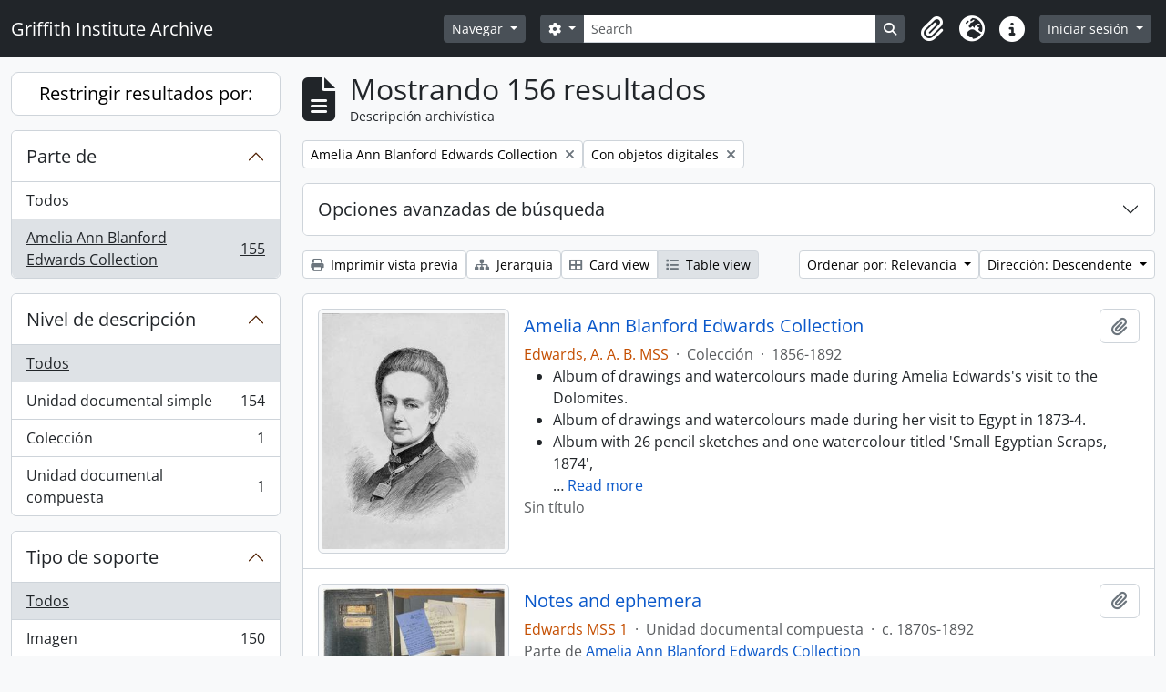

--- FILE ---
content_type: text/html; charset=utf-8
request_url: https://archive.griffith.ox.ac.uk/index.php/informationobject/browse?sort=relevance&view=table&sf_culture=es&sortDir=desc&collection=9808&topLod=0&onlyMedia=1
body_size: 19122
content:
<!DOCTYPE html>
<html lang="es"
      dir="ltr"
      media="screen">
  <head>
        <script nonce=bc55a532dd9b429711ca44e1e5c1793a async src="https://www.googletagmanager.com/gtag/js?id="></script>
    <script nonce=bc55a532dd9b429711ca44e1e5c1793a>
    window.dataLayer = window.dataLayer || [];
    function gtag(){dataLayer.push(arguments);}
    gtag('js', new Date());
        gtag('config', '');
    </script>
    <meta charset="utf-8">
    <meta name="viewport" content="width=device-width, initial-scale=1">
    <title>Information object browse - Griffith Institute Archive</title>
                      <link rel="shortcut icon" href="/favicon.ico">
    <script defer src="/dist/js/vendor.bundle.0f9010a8851c963bf1c1.js"></script><script defer src="/dist/js/arDominionB5Plugin.bundle.f35dfa6a8681aaac95aa.js"></script><link href="/dist/css/arDominionB5Plugin.bundle.a287608095b6ba1a60b5.css" rel="stylesheet">
      </head>
  <body class="d-flex flex-column min-vh-100 informationobject browse show-edit-tooltips">
        <div class="visually-hidden-focusable p-3 border-bottom">
  <a class="btn btn-sm btn-secondary" href="#main-column">
    Skip to main content  </a>
</div>




  <style nonce=bc55a532dd9b429711ca44e1e5c1793a>
    #top-bar {
      background-color: #212529 !important;
    }
  </style>
<header id="top-bar" class="navbar navbar-expand-lg navbar-dark d-print-none" role="navigation" aria-label="Main navigation">
  <div class="container-fluid">
          <a class="navbar-brand d-flex flex-wrap flex-lg-nowrap align-items-center py-0 me-0" href="/index.php/" title="Inicio" rel="home">
                                                    <span class="text-wrap my-1 me-3">Griffith Institute Archive</span>
              </a>
        <button class="navbar-toggler atom-btn-secondary my-2 me-1 px-1" type="button" data-bs-toggle="collapse" data-bs-target="#navbar-content" aria-controls="navbar-content" aria-expanded="false">
      <i 
        class="fas fa-2x fa-fw fa-bars" 
        data-bs-toggle="tooltip"
        data-bs-placement="bottom"
        title="Toggle navigation"
        aria-hidden="true">
      </i>
      <span class="visually-hidden">Toggle navigation</span>
    </button>
    <div class="collapse navbar-collapse flex-wrap justify-content-end me-1" id="navbar-content">
      <div class="d-flex flex-wrap flex-lg-nowrap flex-grow-1">
        <div class="dropdown my-2 me-3">
  <button class="btn btn-sm atom-btn-secondary dropdown-toggle" type="button" id="browse-menu" data-bs-toggle="dropdown" aria-expanded="false">
    Navegar  </button>
  <ul class="dropdown-menu mt-2" aria-labelledby="browse-menu">
    <li>
      <h6 class="dropdown-header">
        Navegar      </h6>
    </li>
                  <li id="node_browseInformationObjects">
          <a class="dropdown-item" href="/index.php/informationobject/browse?sf_culture=en&amp;levels=223&amp;topLod=0&amp;limit=30&amp;sort=identifier" title="Descripción archivística">Descripción archivística</a>        </li>
                        <li id="node_browseActors">
          <a class="dropdown-item" href="/index.php/actor/browse" title="Registro de autoridad">Registro de autoridad</a>        </li>
                        <li id="node_browsePlaces">
          <a class="dropdown-item" href="/index.php/taxonomy/index/id/42" title="Lugares">Lugares</a>        </li>
                        <li id="node_browseSubjects">
          <a class="dropdown-item" href="/index.php/taxonomy/index/id/35" title="Materias">Materias</a>        </li>
                        <li id="node_browseDigitalObjects">
          <a class="dropdown-item" href="/index.php/informationobject/browse?view=card&amp;onlyMedia=1&amp;topLod=0" title="Objetos digitales">Objetos digitales</a>        </li>
            </ul>
</div>
        <form
  id="search-box"
  class="d-flex flex-grow-1 my-2"
  role="search"
  action="/index.php/informationobject/browse">
  <h2 class="visually-hidden">Búsqueda</h2>
  <input type="hidden" name="topLod" value="0">
  <input type="hidden" name="sort" value="relevance">
  <div class="input-group flex-nowrap">
    <button
      id="search-box-options"
      class="btn btn-sm atom-btn-secondary dropdown-toggle"
      type="button"
      data-bs-toggle="dropdown"
      data-bs-auto-close="outside"
      aria-expanded="false">
      <i class="fas fa-cog" aria-hidden="true"></i>
      <span class="visually-hidden">Search options</span>
    </button>
    <div class="dropdown-menu mt-2" aria-labelledby="search-box-options">
            <a class="dropdown-item" href="/index.php/informationobject/browse?showAdvanced=1&topLod=0">
        Búsqueda avanzada      </a>
    </div>
    <input
      id="search-box-input"
      class="form-control form-control-sm dropdown-toggle"
      type="search"
      name="query"
      autocomplete="off"
      value=""
      placeholder="Search"
      data-url="/index.php/search/autocomplete"
      data-bs-toggle="dropdown"
      aria-label="Search"
      aria-expanded="false">
    <ul id="search-box-results" class="dropdown-menu mt-2" aria-labelledby="search-box-input"></ul>
    <button class="btn btn-sm atom-btn-secondary" type="submit">
      <i class="fas fa-search" aria-hidden="true"></i>
      <span class="visually-hidden">Search in browse page</span>
    </button>
  </div>
</form>
      </div>
      <div class="d-flex flex-nowrap flex-column flex-lg-row align-items-strech align-items-lg-center">
        <ul class="navbar-nav mx-lg-2">
                    <li class="nav-item dropdown d-flex flex-column">
  <a
    class="nav-link dropdown-toggle d-flex align-items-center p-0"
    href="#"
    id="clipboard-menu"
    role="button"
    data-bs-toggle="dropdown"
    aria-expanded="false"
    data-total-count-label="registros añadidos"
    data-alert-close="Cerrar"
    data-load-alert-message="There was an error loading the clipboard content."
    data-export-alert-message="The clipboard is empty for this entity type."
    data-export-check-url="/index.php/clipboard/exportCheck"
    data-delete-alert-message="Nota: los elementos del portapapeles no seleccionados en esta página se eliminarán del portapapeles cuando se actualice la página. Puede volver a seleccionarlos ahora o recargar la página para eliminarlos por completo. El uso de los botones de ordenación o de vista previa de impresión también provocará una recarga de la página - así que ¡se perderá todo lo que no esté seleccionado en ese momento!"
                data-show-accessions="0"
    >
    <i
      class="fas fa-2x fa-fw fa-paperclip px-0 px-lg-2 py-2"
      data-bs-toggle="tooltip"
      data-bs-placement="bottom"
      data-bs-custom-class="d-none d-lg-block"
      title="Clipboard"
      aria-hidden="true">
    </i>
    <span class="d-lg-none mx-1" aria-hidden="true">
      Clipboard    </span>
    <span class="visually-hidden">
      Clipboard    </span>
  </a>
  <ul class="dropdown-menu dropdown-menu-end mb-2" aria-labelledby="clipboard-menu">
    <li>
      <h6 class="dropdown-header">
        Clipboard      </h6>
    </li>
    <li class="text-muted text-nowrap px-3 pb-2">
      <span
        id="counts-block"
        data-information-object-label="Archival description count:&nbsp;"
        data-actor-object-label="Authority record count:&nbsp;"
        data-repository-object-label="Archival institution count:&nbsp;"
                >
      </span>
    </li>
                  <li id="node_clearClipboard">
          <a class="dropdown-item" href="/index.php/" title="Clear all selections">Clear all selections</a>        </li>
                        <li id="node_goToClipboard">
          <a class="dropdown-item" href="/index.php/clipboard/view" title="Go to clipboard">Go to clipboard</a>        </li>
                        <li id="node_loadClipboard">
          <a class="dropdown-item" href="/index.php/clipboard/load" title="Load clipboard">Load clipboard</a>        </li>
                        <li id="node_saveClipboard">
          <a class="dropdown-item" href="/index.php/clipboard/save" title="Save clipboard">Save clipboard</a>        </li>
            </ul>
</li>
                      <li class="nav-item dropdown d-flex flex-column">
  <a
    class="nav-link dropdown-toggle d-flex align-items-center p-0"
    href="#"
    id="language-menu"
    role="button"
    data-bs-toggle="dropdown"
    aria-expanded="false">
    <i
      class="fas fa-2x fa-fw fa-globe-europe px-0 px-lg-2 py-2"
      data-bs-toggle="tooltip"
      data-bs-placement="bottom"
      data-bs-custom-class="d-none d-lg-block"
      title="Idioma"
      aria-hidden="true">
    </i>
    <span class="d-lg-none mx-1" aria-hidden="true">
      Idioma    </span>
    <span class="visually-hidden">
      Idioma    </span>  
  </a>
  <ul class="dropdown-menu dropdown-menu-end mb-2" aria-labelledby="language-menu">
    <li>
      <h6 class="dropdown-header">
        Idioma      </h6>
    </li>
          <li>
        <a class="dropdown-item" href="/index.php/informationobject/browse?sf_culture=en&amp;sort=relevance&amp;view=table&amp;sortDir=desc&amp;collection=9808&amp;topLod=0&amp;onlyMedia=1" title="English">English</a>      </li>
          <li>
        <a class="dropdown-item" href="/index.php/informationobject/browse?sf_culture=fr&amp;sort=relevance&amp;view=table&amp;sortDir=desc&amp;collection=9808&amp;topLod=0&amp;onlyMedia=1" title="Français">Français</a>      </li>
          <li>
        <a class="dropdown-item" href="/index.php/informationobject/browse?sf_culture=es&amp;sort=relevance&amp;view=table&amp;sortDir=desc&amp;collection=9808&amp;topLod=0&amp;onlyMedia=1" title="Español">Español</a>      </li>
          <li>
        <a class="dropdown-item" href="/index.php/informationobject/browse?sf_culture=nl&amp;sort=relevance&amp;view=table&amp;sortDir=desc&amp;collection=9808&amp;topLod=0&amp;onlyMedia=1" title="Nederlands">Nederlands</a>      </li>
          <li>
        <a class="dropdown-item" href="/index.php/informationobject/browse?sf_culture=pt&amp;sort=relevance&amp;view=table&amp;sortDir=desc&amp;collection=9808&amp;topLod=0&amp;onlyMedia=1" title="Português">Português</a>      </li>
          <li>
        <a class="dropdown-item" href="/index.php/informationobject/browse?sf_culture=de&amp;sort=relevance&amp;view=table&amp;sortDir=desc&amp;collection=9808&amp;topLod=0&amp;onlyMedia=1" title="Deutsch">Deutsch</a>      </li>
          <li>
        <a class="dropdown-item" href="/index.php/informationobject/browse?sf_culture=cs&amp;sort=relevance&amp;view=table&amp;sortDir=desc&amp;collection=9808&amp;topLod=0&amp;onlyMedia=1" title="čeština">čeština</a>      </li>
          <li>
        <a class="dropdown-item" href="/index.php/informationobject/browse?sf_culture=ar&amp;sort=relevance&amp;view=table&amp;sortDir=desc&amp;collection=9808&amp;topLod=0&amp;onlyMedia=1" title="العربية">العربية</a>      </li>
          <li>
        <a class="dropdown-item" href="/index.php/informationobject/browse?sf_culture=it&amp;sort=relevance&amp;view=table&amp;sortDir=desc&amp;collection=9808&amp;topLod=0&amp;onlyMedia=1" title="Italiano">Italiano</a>      </li>
      </ul>
</li>
                    <li class="nav-item dropdown d-flex flex-column">
  <a
    class="nav-link dropdown-toggle d-flex align-items-center p-0"
    href="#"
    id="quick-links-menu"
    role="button"
    data-bs-toggle="dropdown"
    aria-expanded="false">
    <i
      class="fas fa-2x fa-fw fa-info-circle px-0 px-lg-2 py-2"
      data-bs-toggle="tooltip"
      data-bs-placement="bottom"
      data-bs-custom-class="d-none d-lg-block"
      title="Enlaces rápidos"
      aria-hidden="true">
    </i>
    <span class="d-lg-none mx-1" aria-hidden="true">
      Enlaces rápidos    </span> 
    <span class="visually-hidden">
      Enlaces rápidos    </span>
  </a>
  <ul class="dropdown-menu dropdown-menu-end mb-2" aria-labelledby="quick-links-menu">
    <li>
      <h6 class="dropdown-header">
        Enlaces rápidos      </h6>
    </li>
                  <li id="node_about">
          <a class="dropdown-item" href="/index.php/about" title="Acerca">Acerca</a>        </li>
                        <li id="node_home">
          <a class="dropdown-item" href="/index.php/" title="Inicio">Inicio</a>        </li>
                        <li id="node_help">
          <a class="dropdown-item" href="http://docs.accesstomemory.org/" title="Ayuda">Ayuda</a>        </li>
                                                      <li id="node_globalReplace">
          <a class="dropdown-item" href="/index.php/search/globalReplace" title="Buscar/reemplazar global">Buscar/reemplazar global</a>        </li>
                        <li id="node_privacy">
          <a class="dropdown-item" href="/index.php/privacy" title="Privacy Policy">Privacy Policy</a>        </li>
            </ul>
</li>
        </ul>
              <div class="dropdown my-2">
    <button class="btn btn-sm atom-btn-secondary dropdown-toggle" type="button" id="user-menu" data-bs-toggle="dropdown" data-bs-auto-close="outside" aria-expanded="false">
      Iniciar sesión    </button>
    <div class="dropdown-menu dropdown-menu-lg-end mt-2" aria-labelledby="user-menu">
      <div>
        <h6 class="dropdown-header">
          ¿Estás registrado?        </h6>
      </div>
      <form class="mx-3 my-2" action="/index.php/user/login" method="post">        <input type="hidden" name="_csrf_token" value="b64ea4b724e9d7d605e52ad5dd85cf4c" id="csrf_token" /><input type="hidden" name="next" value="https://archive.griffith.ox.ac.uk/index.php/informationobject/browse?sort=relevance&amp;view=table&amp;sf_culture=es&amp;sortDir=desc&amp;collection=9808&amp;topLod=0&amp;onlyMedia=1" id="next" />        <div class="mb-3"><label class="form-label" for="email">Correo electrónico<span aria-hidden="true" class="text-primary ms-1" title="This field is required."><strong>*</strong></span><span class="visually-hidden">This field is required.</span></label><input type="text" name="email" class="form-control-sm form-control" id="email" /></div>        <div class="mb-3"><label class="form-label" for="password">Contraseña<span aria-hidden="true" class="text-primary ms-1" title="This field is required."><strong>*</strong></span><span class="visually-hidden">This field is required.</span></label><input type="password" name="password" class="form-control-sm form-control" autocomplete="off" id="password" /></div>        <button class="btn btn-sm atom-btn-secondary" type="submit">
          Iniciar sesión        </button>
      </form>
    </div>
  </div>
      </div>
    </div>
  </div>
</header>

    
<div id="wrapper" class="container-xxl pt-3 flex-grow-1">
            <div class="row">
    <div id="sidebar" class="col-md-3">
      
    <h2 class="d-grid">
      <button
        class="btn btn-lg atom-btn-white collapsed text-wrap"
        type="button"
        data-bs-toggle="collapse"
        data-bs-target="#collapse-aggregations"
        aria-expanded="false"
        aria-controls="collapse-aggregations">
        Restringir resultados por:      </button>
    </h2>

    <div class="collapse" id="collapse-aggregations">

      
        
      

<div class="accordion mb-3">
  <div class="accordion-item aggregation">
    <h2 class="accordion-header" id="heading-collection">
      <button
        class="accordion-button"
        type="button"
        data-bs-toggle="collapse"
        data-bs-target="#collapse-collection"
        aria-expanded="true"
        aria-controls="collapse-collection">
        Parte de      </button>
    </h2>
    <div
      id="collapse-collection"
      class="accordion-collapse collapse show list-group list-group-flush"
      aria-labelledby="heading-collection">
      
              <a class="list-group-item list-group-item-action d-flex justify-content-between align-items-center" href="/index.php/informationobject/browse?sort=relevance&amp;view=table&amp;sf_culture=es&amp;sortDir=desc&amp;topLod=0&amp;onlyMedia=1" title="Todos">Todos</a>          
              
        <a class="list-group-item list-group-item-action d-flex justify-content-between align-items-center text-break active text-decoration-underline" href="/index.php/informationobject/browse?collection=9808&amp;sort=relevance&amp;view=table&amp;sf_culture=es&amp;sortDir=desc&amp;topLod=0&amp;onlyMedia=1" title="Amelia Ann Blanford Edwards Collection, 155 resultados155">Amelia Ann Blanford Edwards Collection<span class="visually-hidden">, 155 resultados</span><span aria-hidden="true" class="ms-3 text-nowrap">155</span></a>          </div>
  </div>
</div>

      
        
        
        
        
        
      

<div class="accordion mb-3">
  <div class="accordion-item aggregation">
    <h2 class="accordion-header" id="heading-levels">
      <button
        class="accordion-button collapsed"
        type="button"
        data-bs-toggle="collapse"
        data-bs-target="#collapse-levels"
        aria-expanded="false"
        aria-controls="collapse-levels">
        Nivel de descripción      </button>
    </h2>
    <div
      id="collapse-levels"
      class="accordion-collapse collapse list-group list-group-flush"
      aria-labelledby="heading-levels">
      
              <a class="list-group-item list-group-item-action d-flex justify-content-between align-items-center active text-decoration-underline" href="/index.php/informationobject/browse?sort=relevance&amp;view=table&amp;sf_culture=es&amp;sortDir=desc&amp;collection=9808&amp;topLod=0&amp;onlyMedia=1" title="Todos">Todos</a>          
              
        <a class="list-group-item list-group-item-action d-flex justify-content-between align-items-center text-break" href="/index.php/informationobject/browse?levels=227&amp;sort=relevance&amp;view=table&amp;sf_culture=es&amp;sortDir=desc&amp;collection=9808&amp;topLod=0&amp;onlyMedia=1" title="Unidad documental simple, 154 resultados154">Unidad documental simple<span class="visually-hidden">, 154 resultados</span><span aria-hidden="true" class="ms-3 text-nowrap">154</span></a>              
        <a class="list-group-item list-group-item-action d-flex justify-content-between align-items-center text-break" href="/index.php/informationobject/browse?levels=223&amp;sort=relevance&amp;view=table&amp;sf_culture=es&amp;sortDir=desc&amp;collection=9808&amp;topLod=0&amp;onlyMedia=1" title="Colección, 1 resultados1">Colección<span class="visually-hidden">, 1 resultados</span><span aria-hidden="true" class="ms-3 text-nowrap">1</span></a>              
        <a class="list-group-item list-group-item-action d-flex justify-content-between align-items-center text-break" href="/index.php/informationobject/browse?levels=226&amp;sort=relevance&amp;view=table&amp;sf_culture=es&amp;sortDir=desc&amp;collection=9808&amp;topLod=0&amp;onlyMedia=1" title="Unidad documental compuesta, 1 resultados1">Unidad documental compuesta<span class="visually-hidden">, 1 resultados</span><span aria-hidden="true" class="ms-3 text-nowrap">1</span></a>          </div>
  </div>
</div>

      

<div class="accordion mb-3">
  <div class="accordion-item aggregation">
    <h2 class="accordion-header" id="heading-mediatypes">
      <button
        class="accordion-button collapsed"
        type="button"
        data-bs-toggle="collapse"
        data-bs-target="#collapse-mediatypes"
        aria-expanded="false"
        aria-controls="collapse-mediatypes">
        Tipo de soporte      </button>
    </h2>
    <div
      id="collapse-mediatypes"
      class="accordion-collapse collapse list-group list-group-flush"
      aria-labelledby="heading-mediatypes">
      
              <a class="list-group-item list-group-item-action d-flex justify-content-between align-items-center active text-decoration-underline" href="/index.php/informationobject/browse?sort=relevance&amp;view=table&amp;sf_culture=es&amp;sortDir=desc&amp;collection=9808&amp;topLod=0&amp;onlyMedia=1" title="Todos">Todos</a>          
              
        <a class="list-group-item list-group-item-action d-flex justify-content-between align-items-center text-break" href="/index.php/informationobject/browse?mediatypes=136&amp;sort=relevance&amp;view=table&amp;sf_culture=es&amp;sortDir=desc&amp;collection=9808&amp;topLod=0&amp;onlyMedia=1" title="Imagen, 150 resultados150">Imagen<span class="visually-hidden">, 150 resultados</span><span aria-hidden="true" class="ms-3 text-nowrap">150</span></a>              
        <a class="list-group-item list-group-item-action d-flex justify-content-between align-items-center text-break" href="/index.php/informationobject/browse?mediatypes=137&amp;sort=relevance&amp;view=table&amp;sf_culture=es&amp;sortDir=desc&amp;collection=9808&amp;topLod=0&amp;onlyMedia=1" title="Texto, 6 resultados6">Texto<span class="visually-hidden">, 6 resultados</span><span aria-hidden="true" class="ms-3 text-nowrap">6</span></a>          </div>
  </div>
</div>

    </div>

      </div>
    <div id="main-column" role="main" class="col-md-9">
        
  <div class="multiline-header d-flex align-items-center mb-3">
    <i class="fas fa-3x fa-file-alt me-3" aria-hidden="true"></i>
    <div class="d-flex flex-column">
      <h1 class="mb-0" aria-describedby="heading-label">
                  Mostrando 156 resultados              </h1>
      <span class="small" id="heading-label">
        Descripción archivística      </span>
    </div>
  </div>
        <div class="d-flex flex-wrap gap-2">
    
        <a 
  href="/index.php/informationobject/browse?sort=relevance&view=table&sf_culture=es&sortDir=desc&topLod=0&onlyMedia=1"
  class="btn btn-sm atom-btn-white align-self-start mw-100 filter-tag d-flex">
  <span class="visually-hidden">
    Remove filter:  </span>
  <span class="text-truncate d-inline-block">
    Amelia Ann Blanford Edwards Collection  </span>
  <i aria-hidden="true" class="fas fa-times ms-2 align-self-center"></i>
</a>
                  <a 
  href="/index.php/informationobject/browse?sort=relevance&view=table&sf_culture=es&sortDir=desc&collection=9808&topLod=0"
  class="btn btn-sm atom-btn-white align-self-start mw-100 filter-tag d-flex">
  <span class="visually-hidden">
    Remove filter:  </span>
  <span class="text-truncate d-inline-block">
    Con objetos digitales  </span>
  <i aria-hidden="true" class="fas fa-times ms-2 align-self-center"></i>
</a>
          </div>

      
  <div class="accordion mb-3 adv-search" role="search">
  <div class="accordion-item">
    <h2 class="accordion-header" id="heading-adv-search">
      <button class="accordion-button collapsed" type="button" data-bs-toggle="collapse" data-bs-target="#collapse-adv-search" aria-expanded="false" aria-controls="collapse-adv-search" data-cy="advanced-search-toggle">
        Opciones avanzadas de búsqueda      </button>
    </h2>
    <div id="collapse-adv-search" class="accordion-collapse collapse" aria-labelledby="heading-adv-search">
      <div class="accordion-body">
        <form name="advanced-search-form" method="get" action="/index.php/informationobject/browse">
                      <input type="hidden" name="sort" value="relevance"/>
                      <input type="hidden" name="view" value="table"/>
          
          <h5>Encontrar resultados con :</h5>

          <div class="criteria mb-4">

            
              
            
            
            <div class="criterion row align-items-center">

              <div class="col-xl-auto mb-3 adv-search-boolean">
                <select class="form-select" name="so0">
                  <option value="and">y</option>
                  <option value="or">o</option>
                  <option value="not">no</option>
                </select>
              </div>

              <div class="col-xl-auto flex-grow-1 mb-3">
                <input class="form-control" type="text" aria-label="Búsqueda" placeholder="Búsqueda" name="sq0">
              </div>

              <div class="col-xl-auto mb-3 text-center">
                <span class="form-text">en</span>
              </div>

              <div class="col-xl-auto mb-3">
                <select class="form-select" name="sf0">
                                      <option value="">
                      Cualquier campo                    </option>
                                      <option value="title">
                      Título                    </option>
                                      <option value="archivalHistory">
                      Historia archivística                    </option>
                                      <option value="scopeAndContent">
                      Alcance y contenido                    </option>
                                      <option value="extentAndMedium">
                      Volumen y soporte                    </option>
                                      <option value="subject">
                      Puntos de acceso por materia                    </option>
                                      <option value="name">
                      Puntos de acceso por autoridad                    </option>
                                      <option value="place">
                      Puntos de acceso por lugar                    </option>
                                      <option value="genre">
                      Tipo de puntos de acceso                    </option>
                                      <option value="identifier">
                      Identificador                    </option>
                                      <option value="referenceCode">
                      Código de referencia                    </option>
                                      <option value="digitalObjectTranscript">
                      Texto del objeto digital                    </option>
                                      <option value="creator">
                      Creador                    </option>
                                      <option value="findingAidTranscript">
                      Texto de catálogo                    </option>
                                      <option value="allExceptFindingAidTranscript">
                      Cualquier campo excepto el texto de catálogo                    </option>
                                  </select>
              </div>

              <div class="col-xl-auto mb-3">
                <a href="#" class="d-none d-xl-block delete-criterion" aria-label="Delete criterion">
                  <i aria-hidden="true" class="fas fa-times text-muted"></i>
                </a>
                <a href="#" class="d-xl-none delete-criterion btn btn-outline-danger w-100 mb-3">
                  Delete criterion                </a>
              </div>

            </div>

            <div class="add-new-criteria mb-3">
              <a id="add-criterion-dropdown-menu" class="btn atom-btn-white dropdown-toggle" href="#" role="button" data-bs-toggle="dropdown" aria-expanded="false">Añadir nuevo criterio</a>
              <ul class="dropdown-menu mt-2" aria-labelledby="add-criterion-dropdown-menu">
                <li><a class="dropdown-item" href="#" id="add-criterion-and">Y</a></li>
                <li><a class="dropdown-item" href="#" id="add-criterion-or">O</a></li>
                <li><a class="dropdown-item" href="#" id="add-criterion-not">No</a></li>
              </ul>
            </div>

          </div>

          <h5>Limitar resultados por :</h5>

          <div class="criteria mb-4">

            
            <div class="mb-3"><label class="form-label" for="collection">Descripción raíz</label><select name="collection" class="form-autocomplete form-control" id="collection">
<option value="/index.php/amelia-a-b-edwards-collection">Amelia Ann Blanford Edwards Collection</option>
</select><input class="list" type="hidden" value="/index.php/informationobject/autocomplete?parent=1&filterDrafts=1"></div>
          </div>

          <h5>Filtrar resultados por :</h5>

          <div class="criteria mb-4">

            <div class="row">

              
              <div class="col-md-4">
                <div class="mb-3"><label class="form-label" for="levels">Nivel de descripción</label><select name="levels" class="form-select" id="levels">
<option value="" selected="selected"></option>
<option value="223">Colección</option>
<option value="139520">File</option>
<option value="221">Fondo</option>
<option value="138539">item</option>
<option value="138734">item</option>
<option value="139204">item</option>
<option value="139504">Unidad documental simple</option>
<option value="16703">Objeto</option>
<option value="285">Parte</option>
<option value="224">Serie</option>
<option value="139594">Series</option>
<option value="222">Subfondo</option>
<option value="225">Subserie</option>
<option value="226">Unidad documental compuesta</option>
<option value="227">Unidad documental simple</option>
</select></div>              </div>
              

              <div class="col-md-4">
                <div class="mb-3"><label class="form-label" for="onlyMedia">Objeto digital disponibles</label><select name="onlyMedia" class="form-select" id="onlyMedia">
<option value=""></option>
<option value="1" selected="selected">Sí</option>
<option value="0">No</option>
</select></div>              </div>

                              <div class="col-md-4">
                  <div class="mb-3"><label class="form-label" for="findingAidStatus">Instrumento de descripción</label><select name="findingAidStatus" class="form-select" id="findingAidStatus">
<option value="" selected="selected"></option>
<option value="yes">Sí</option>
<option value="no">No</option>
<option value="generated">Generado</option>
<option value="uploaded">Cargado</option>
</select></div>                </div>
              
            </div>

            <div class="row">

                              <div class="col-md-6">
                  <div class="mb-3"><label class="form-label" for="copyrightStatus">Régimen de derechos de autor</label><select name="copyrightStatus" class="form-select" id="copyrightStatus">
<option value="" selected="selected"></option>
<option value="336">Bajo derechos de autor</option>
<option value="338">Desconocido</option>
<option value="337">Dominio público</option>
</select></div>                </div>
              
                              <div class="col-md-6">
                  <div class="mb-3"><label class="form-label" for="materialType">Tipo general de material</label><select name="materialType" class="form-select" id="materialType">
<option value="" selected="selected"></option>
<option value="261">Dibujo arquitectónico</option>
<option value="269">Dibujo técnico</option>
<option value="267">Documento filatélico</option>
<option value="270">Documento textual</option>
<option value="262">Material cartográfico</option>
<option value="263">Material gráfico</option>
<option value="264">Moviendo imágenes</option>
<option value="266">Objeto</option>
<option value="268">Registro sonoro</option>
<option value="265">Soportes múltiples</option>
</select></div>                </div>
              
              <fieldset class="col-12">
                <legend class="visually-hidden">Top-level description filter</legend>
                <div class="d-grid d-sm-block">
                  <div class="form-check d-inline-block me-2">
                    <input class="form-check-input" type="radio" name="topLod" id="adv-search-top-lod-1" value="1" >
                    <label class="form-check-label" for="adv-search-top-lod-1">Descripciones de máximo nivel</label>
                  </div>
                  <div class="form-check d-inline-block">
                    <input class="form-check-input" type="radio" name="topLod" id="adv-search-top-lod-0" value="0" checked>
                    <label class="form-check-label" for="adv-search-top-lod-0">Todas las descripciones</label>
                  </div>
                </div>
              </fieldset>

            </div>

          </div>

          <h5>Filtrar por rango de fecha :</h5>

          <div class="criteria row mb-2">

            <div class="col-md-4 start-date">
              <div class="mb-3"><label class="form-label" for="startDate">Inicio</label><input placeholder="YYYY-MM-DD" max="9999-12-31" type="date" name="startDate" class="form-control" id="startDate" /></div>            </div>

            <div class="col-md-4 end-date">
              <div class="mb-3"><label class="form-label" for="endDate">Fin</label><input placeholder="YYYY-MM-DD" max="9999-12-31" type="date" name="endDate" class="form-control" id="endDate" /></div>            </div>

            <fieldset class="col-md-4 date-type">
              <legend class="fs-6">
                <span>Resultados</span>
                <button
                  type="button"
                  class="btn btn-link mb-1"
                  data-bs-toggle="tooltip"
                  data-bs-placement="auto"
                  title='Use these options to specify how the date range returns results. "Exact" means that the start and end dates of descriptions returned must fall entirely within the date range entered. "Overlapping" means that any description whose start or end dates touch or overlap the target date range will be returned.'>
                  <i aria-hidden="true" class="fas fa-question-circle text-muted"></i>
                </button>
              </legend>
              <div class="d-grid d-sm-block">
                <div class="form-check d-inline-block me-2">
                  <input class="form-check-input" type="radio" name="rangeType" id="adv-search-date-range-inclusive" value="inclusive" checked>
                  <label class="form-check-label" for="adv-search-date-range-inclusive">Superposición</label>
                </div>
                <div class="form-check d-inline-block">
                  <input class="form-check-input" type="radio" name="rangeType" id="adv-search-date-range-exact" value="exact" >
                  <label class="form-check-label" for="adv-search-date-range-exact">Exacto</label>
                </div>
              </div>
            </fieldset>

          </div>

          <ul class="actions mb-1 nav gap-2 justify-content-center">
            <li><input type="button" class="btn atom-btn-outline-light reset" value="Reiniciar"></li>
            <li><input type="submit" class="btn atom-btn-outline-light" value="Búsqueda"></li>
          </ul>

        </form>
      </div>
    </div>
  </div>
</div>

  
    <div class="d-flex flex-wrap gap-2 mb-3">
      <a
  class="btn btn-sm atom-btn-white"
  href="/index.php/informationobject/browse?sort=relevance&view=table&sf_culture=es&sortDir=desc&collection=9808&topLod=0&onlyMedia=1&media=print">
  <i class="fas fa-print me-1" aria-hidden="true"></i>
  Imprimir vista previa</a>

              <a
          class="btn btn-sm atom-btn-white"
          href="/index.php/browse/hierarchy">
          <i class="fas fa-sitemap me-1" aria-hidden="true"></i>
          Jerarquía        </a>
      
      
      <div class="btn-group btn-group-sm" role="group" aria-label="View options">
  <a
    class="btn atom-btn-white text-wrap"
        href="/index.php/informationobject/browse?view=card&sort=relevance&sf_culture=es&sortDir=desc&collection=9808&topLod=0&onlyMedia=1">
    <i class="fas fa-th-large me-1" aria-hidden="true"></i>
    Card view  </a>
  <a
    class="btn atom-btn-white text-wrap active"
    aria-current="page"    href="/index.php/informationobject/browse?view=table&sort=relevance&sf_culture=es&sortDir=desc&collection=9808&topLod=0&onlyMedia=1">
    <i class="fas fa-list me-1" aria-hidden="true"></i>
    Table view  </a>
</div>

      <div class="d-flex flex-wrap gap-2 ms-auto">
        
<div class="dropdown d-inline-block">
  <button class="btn btn-sm atom-btn-white dropdown-toggle text-wrap" type="button" id="sort-button" data-bs-toggle="dropdown" aria-expanded="false">
    Ordenar por: Relevancia  </button>
  <ul class="dropdown-menu dropdown-menu-end mt-2" aria-labelledby="sort-button">
          <li>
        <a
          href="/index.php/informationobject/browse?sort=lastUpdated&view=table&sf_culture=es&sortDir=desc&collection=9808&topLod=0&onlyMedia=1"
          class="dropdown-item">
          Fecha modificada        </a>
      </li>
          <li>
        <a
          href="/index.php/informationobject/browse?sort=alphabetic&view=table&sf_culture=es&sortDir=desc&collection=9808&topLod=0&onlyMedia=1"
          class="dropdown-item">
          Título        </a>
      </li>
          <li>
        <a
          href="/index.php/informationobject/browse?sort=relevance&view=table&sf_culture=es&sortDir=desc&collection=9808&topLod=0&onlyMedia=1"
          class="dropdown-item active">
          Relevancia        </a>
      </li>
          <li>
        <a
          href="/index.php/informationobject/browse?sort=identifier&view=table&sf_culture=es&sortDir=desc&collection=9808&topLod=0&onlyMedia=1"
          class="dropdown-item">
          Identificador        </a>
      </li>
          <li>
        <a
          href="/index.php/informationobject/browse?sort=referenceCode&view=table&sf_culture=es&sortDir=desc&collection=9808&topLod=0&onlyMedia=1"
          class="dropdown-item">
          Código de referencia        </a>
      </li>
          <li>
        <a
          href="/index.php/informationobject/browse?sort=startDate&view=table&sf_culture=es&sortDir=desc&collection=9808&topLod=0&onlyMedia=1"
          class="dropdown-item">
          Fecha de inicio        </a>
      </li>
          <li>
        <a
          href="/index.php/informationobject/browse?sort=endDate&view=table&sf_culture=es&sortDir=desc&collection=9808&topLod=0&onlyMedia=1"
          class="dropdown-item">
          Fecha final        </a>
      </li>
      </ul>
</div>


<div class="dropdown d-inline-block">
  <button class="btn btn-sm atom-btn-white dropdown-toggle text-wrap" type="button" id="sortDir-button" data-bs-toggle="dropdown" aria-expanded="false">
    Dirección: Descendente  </button>
  <ul class="dropdown-menu dropdown-menu-end mt-2" aria-labelledby="sortDir-button">
          <li>
        <a
          href="/index.php/informationobject/browse?sortDir=asc&sort=relevance&view=table&sf_culture=es&collection=9808&topLod=0&onlyMedia=1"
          class="dropdown-item">
          Clasificación en orden ascendente        </a>
      </li>
          <li>
        <a
          href="/index.php/informationobject/browse?sortDir=desc&sort=relevance&view=table&sf_culture=es&collection=9808&topLod=0&onlyMedia=1"
          class="dropdown-item active">
          Descendente        </a>
      </li>
      </ul>
</div>
      </div>
    </div>

          <div id="content">
        
              
<article class="search-result row g-0 p-3 border-bottom">
          <div class="col-12 col-lg-3 pb-2 pb-lg-0 pe-lg-3">
      <a href="/index.php/amelia-a-b-edwards-collection">
        <img alt="Amelia Ann Blanford Edwards Collection" class="img-thumbnail" src="/uploads/r/null/e/a/e/eae4aa7a155a25d0bbe8199b2c3b2a10226b6dfb72469ded07faa0fdd83b7121/Edwards_GI_101_108_142.jpg" />      </a>
    </div>
  
  <div class="col-12 col-lg-9 d-flex flex-column gap-1">
    <div class="d-flex align-items-center gap-2">
      <a class="h5 mb-0 text-truncate" href="/index.php/amelia-a-b-edwards-collection" title="Amelia Ann Blanford Edwards Collection">Amelia Ann Blanford Edwards Collection</a>
      <button
  class="btn atom-btn-white ms-auto active-primary clipboard d-print-none"
  data-clipboard-slug="amelia-a-b-edwards-collection"
  data-clipboard-type="informationObject"
  data-tooltip="true"  data-title="Añadir al portapapeles"
  data-alt-title="Eliminar del portapapeles">
  <i class="fas fa-lg fa-paperclip" aria-hidden="true"></i>
  <span class="visually-hidden">
    Añadir al portapapeles  </span>
</button>
    </div>

    <div class="d-flex flex-column gap-2">
      <div class="d-flex flex-column">
        <div class="d-flex flex-wrap">
                                <span class="text-primary">Edwards, A. A. B. MSS</span>
                      
                                    <span class="text-muted mx-2"> · </span>
                        <span class="text-muted">
              Colección            </span>
                      
                                                                <span class="text-muted mx-2"> · </span>
                            <span class="text-muted">
                1856-1892              </span>
                                    
                  </div>

              </div>

              <span class="text-block d-none">
          <ul>
<li>Album of drawings and watercolours made during Amelia Edwards's visit to the Dolomites.</li>
<li>Album of drawings and watercolours made during her visit to Egypt in 1873-4.</li>
<li>Album with 26 pencil sketches and one watercolour titled 'Small Egyptian Scraps, 1874', made during same visit to Egypt.</li>
<li>Album, notebook, packet containing an assortment of drawings, letters, and notes, another packet contains copies of deeds and accounts issued following her death.</li>
<li>Two watercolours of the temples on Philae island, assumed to have been painted by A. Edwards.</li>
<li>First edition of Amelia B. Edwards, <em>Pharaohs, Fellahs and Explorers</em> (1891); Kate Griffith's (née Bradbury) copy, with handwritten dedication to ‘My Katie - Novr. 1891 - A.B.E’.</li>
</ul>        </span>
      
              <span class="text-muted">
          Sin título        </span>
          </div>
  </div>
</article>
      
<article class="search-result row g-0 p-3 border-bottom">
          <div class="col-12 col-lg-3 pb-2 pb-lg-0 pe-lg-3">
      <a href="/index.php/edwards-1">
        <img alt="Notes and ephemera" class="img-thumbnail" src="/uploads/r/null/e/e/c/eec1f009494c515985636e3601a717a538eb9957c5a6b0a357efba06a3e77b46/Edwards_i_new_142.jpg" />      </a>
    </div>
  
  <div class="col-12 col-lg-9 d-flex flex-column gap-1">
    <div class="d-flex align-items-center gap-2">
      <a class="h5 mb-0 text-truncate" href="/index.php/edwards-1" title="Notes and ephemera">Notes and ephemera</a>
      <button
  class="btn atom-btn-white ms-auto active-primary clipboard d-print-none"
  data-clipboard-slug="edwards-1"
  data-clipboard-type="informationObject"
  data-tooltip="true"  data-title="Añadir al portapapeles"
  data-alt-title="Eliminar del portapapeles">
  <i class="fas fa-lg fa-paperclip" aria-hidden="true"></i>
  <span class="visually-hidden">
    Añadir al portapapeles  </span>
</button>
    </div>

    <div class="d-flex flex-column gap-2">
      <div class="d-flex flex-column">
        <div class="d-flex flex-wrap">
                                <span class="text-primary">Edwards MSS 1</span>
                      
                                    <span class="text-muted mx-2"> · </span>
                        <span class="text-muted">
              Unidad documental compuesta            </span>
                      
                                                                <span class="text-muted mx-2"> · </span>
                            <span class="text-muted">
                c. 1870s-1892              </span>
                                    
                  </div>

                  <span class="text-muted">
            Parte de            <a href="/index.php/amelia-a-b-edwards-collection" title="Amelia Ann Blanford Edwards Collection">Amelia Ann Blanford Edwards Collection</a>          </span> 
              </div>

              <span class="text-block d-none">
          <p>This group consists of two parts:</p>
<ul>
<li>Edwards MSS 1.1-311
<ul>
<li>notebook with annotation on the cover: 'Notes &amp; Extracts' (ink note)</li>
<li>311 numbered ruled pages, with some loose and affixed items</li>
<li>includes a range of handwritten and printed material, watercolours and drawings</li>
</ul></li>
<li>Edwards MSS 1.312-347
<ul>
<li>1 package containing 36 loose numbered items</li>
<li>ephemera, mixed media, including handwritten notes, letters, sketches, rubbings, poems, newspaper cutting etc.</li>
</ul></li>
</ul>        </span>
      
          </div>
  </div>
</article>
      
<article class="search-result row g-0 p-3 border-bottom">
          <div class="col-12 col-lg-3 pb-2 pb-lg-0 pe-lg-3">
      <a href="/index.php/edwards-2-1-1">
        <img alt="Title page" class="img-thumbnail" src="/uploads/r/null/9/a/6/9a6775d9f19eb818a634fc165ff8a39ddbaad40804a15d58f589f29c58d66846/Edwards_ii_1_01_300ppi_142.jpg" />      </a>
    </div>
  
  <div class="col-12 col-lg-9 d-flex flex-column gap-1">
    <div class="d-flex align-items-center gap-2">
      <a class="h5 mb-0 text-truncate" href="/index.php/edwards-2-1-1" title="Title page">Title page</a>
      <button
  class="btn atom-btn-white ms-auto active-primary clipboard d-print-none"
  data-clipboard-slug="edwards-2-1-1"
  data-clipboard-type="informationObject"
  data-tooltip="true"  data-title="Añadir al portapapeles"
  data-alt-title="Eliminar del portapapeles">
  <i class="fas fa-lg fa-paperclip" aria-hidden="true"></i>
  <span class="visually-hidden">
    Añadir al portapapeles  </span>
</button>
    </div>

    <div class="d-flex flex-column gap-2">
      <div class="d-flex flex-column">
        <div class="d-flex flex-wrap">
                                <span class="text-primary">Edwards MSS 2.1.1</span>
                      
                                    <span class="text-muted mx-2"> · </span>
                        <span class="text-muted">
              Unidad documental simple            </span>
                      
                                                                <span class="text-muted mx-2"> · </span>
                            <span class="text-muted">
                1874              </span>
                                    
                  </div>

                  <span class="text-muted">
            Parte de            <a href="/index.php/amelia-a-b-edwards-collection" title="Amelia Ann Blanford Edwards Collection">Amelia Ann Blanford Edwards Collection</a>          </span> 
              </div>

              <span class="text-block d-none">
          <p>Pencil and watercolour sketch of Cairo mosque:</p>
<ul>
<li>mounted</li>
<li>[on mount, top] 'Egyptian Scraps: 1874' (ink note)</li>
<li>[on mount] 'In the name of The Prophet - Cakes!&quot; Moskee. Cairo.' (ink note)</li>
</ul>        </span>
      
          </div>
  </div>
</article>
      
<article class="search-result row g-0 p-3 border-bottom">
          <div class="col-12 col-lg-3 pb-2 pb-lg-0 pe-lg-3">
      <a href="/index.php/edwards-2-1-3">
        <img alt="Head of Ti; water sellers; donkeys; Sheik Salim" class="img-thumbnail" src="/uploads/r/null/4/8/6/48640b0f265f813607edc6b8384f0a67c0ec5083ec113131b9d54f635a4be4ce/Edwards_ii_1_03_300ppi_142.jpg" />      </a>
    </div>
  
  <div class="col-12 col-lg-9 d-flex flex-column gap-1">
    <div class="d-flex align-items-center gap-2">
      <a class="h5 mb-0 text-truncate" href="/index.php/edwards-2-1-3" title="Head of Ti; water sellers; donkeys; Sheik Salim">Head of Ti; water sellers; donkeys; Sheik Salim</a>
      <button
  class="btn atom-btn-white ms-auto active-primary clipboard d-print-none"
  data-clipboard-slug="edwards-2-1-3"
  data-clipboard-type="informationObject"
  data-tooltip="true"  data-title="Añadir al portapapeles"
  data-alt-title="Eliminar del portapapeles">
  <i class="fas fa-lg fa-paperclip" aria-hidden="true"></i>
  <span class="visually-hidden">
    Añadir al portapapeles  </span>
</button>
    </div>

    <div class="d-flex flex-column gap-2">
      <div class="d-flex flex-column">
        <div class="d-flex flex-wrap">
                                <span class="text-primary">Edwards MSS 2.1.3</span>
                      
                                    <span class="text-muted mx-2"> · </span>
                        <span class="text-muted">
              Unidad documental simple            </span>
                      
                                                                <span class="text-muted mx-2"> · </span>
                            <span class="text-muted">
                1874              </span>
                                    
                  </div>

                  <span class="text-muted">
            Parte de            <a href="/index.php/amelia-a-b-edwards-collection" title="Amelia Ann Blanford Edwards Collection">Amelia Ann Blanford Edwards Collection</a>          </span> 
              </div>

              <span class="text-block d-none">
          <p>Five mounted pencil sketches:</p>
<ul>
<li>top: Head of Ti
<ul>
<li>[on mount] 'Head of Ti. (a statue of IVth Dynasty in the Boolak Museum.) B.C. 4235.' (ink note)</li>
</ul></li>
<li>middle left: water seller
<ul>
<li>[on mount] 'Water seller of Cairo' (ink note)</li>
</ul></li>
<li>middle middle: donkeys
<ul>
<li>[on sketch] 'Cairo donkeys' (pencil note)</li>
</ul></li>
<li>middle right: water sellers
<ul>
<li>[on mount] 'Water sellers' (ink note)</li>
</ul></li>
<li>bottom: Sheik Salîm, Farshut, with further additions in ink
<ul>
<li>[on mount] 'Sheyk Saleem. (Farshoot)' (ink note)</li>
</ul></li>
</ul>        </span>
      
          </div>
  </div>
</article>
      
<article class="search-result row g-0 p-3 border-bottom">
          <div class="col-12 col-lg-3 pb-2 pb-lg-0 pe-lg-3">
      <a href="/index.php/edwards-2-1-19">
        <img alt="Mountains above Thebes; mountains above Moramballa Marsh" class="img-thumbnail" src="/uploads/r/null/7/e/0/7e0195e7e34cf07d8c46cf48d4c6c419665a4cfc6015b7b58f948bf80573bc93/Edwards_ii_1_19_300ppi_142.jpg" />      </a>
    </div>
  
  <div class="col-12 col-lg-9 d-flex flex-column gap-1">
    <div class="d-flex align-items-center gap-2">
      <a class="h5 mb-0 text-truncate" href="/index.php/edwards-2-1-19" title="Mountains above Thebes; mountains above Moramballa Marsh">Mountains above Thebes; mountains above Moramballa Marsh</a>
      <button
  class="btn atom-btn-white ms-auto active-primary clipboard d-print-none"
  data-clipboard-slug="edwards-2-1-19"
  data-clipboard-type="informationObject"
  data-tooltip="true"  data-title="Añadir al portapapeles"
  data-alt-title="Eliminar del portapapeles">
  <i class="fas fa-lg fa-paperclip" aria-hidden="true"></i>
  <span class="visually-hidden">
    Añadir al portapapeles  </span>
</button>
    </div>

    <div class="d-flex flex-column gap-2">
      <div class="d-flex flex-column">
        <div class="d-flex flex-wrap">
                                <span class="text-primary">Edwards MSS 2.1.19</span>
                      
                                    <span class="text-muted mx-2"> · </span>
                        <span class="text-muted">
              Unidad documental simple            </span>
                      
                                                                <span class="text-muted mx-2"> · </span>
                            <span class="text-muted">
                1874              </span>
                                    
                  </div>

                  <span class="text-muted">
            Parte de            <a href="/index.php/amelia-a-b-edwards-collection" title="Amelia Ann Blanford Edwards Collection">Amelia Ann Blanford Edwards Collection</a>          </span> 
              </div>

              <span class="text-block d-none">
          <p>Two images:</p>
<ul>
<li>upper: watercolour of the mountains above Thebes
<ul>
<li>[on mount] 'Mountain range above Luxor. East Bank.' (ink note)</li>
</ul></li>
<li>lower: clipping with engraving of landscape with caption: 'Mansanga, looking east from Moramballa Marsh'
<ul>
<li>[on clipping] Extraordinary resemblance to mountain range near Thebes, R. Bank. See sketch by ABE. S. East Africa. On the river [illegible], flowing out of Lake Nyassa, + into the Zambesi. This is near the mouth of the [illegible].' (pencil note).</li>
</ul></li>
</ul>        </span>
      
          </div>
  </div>
</article>
      
<article class="search-result row g-0 p-3 border-bottom">
          <div class="col-12 col-lg-3 pb-2 pb-lg-0 pe-lg-3">
      <a href="/index.php/edwards-2-1-21">
        <img alt="Human figures" class="img-thumbnail" src="/uploads/r/null/4/6/b/46bc607c9a556bcb19095fd5b9feb509a9f81201a004d22db439431f611a78c6/Edwards_ii_1_21_300ppi_142.jpg" />      </a>
    </div>
  
  <div class="col-12 col-lg-9 d-flex flex-column gap-1">
    <div class="d-flex align-items-center gap-2">
      <a class="h5 mb-0 text-truncate" href="/index.php/edwards-2-1-21" title="Human figures">Human figures</a>
      <button
  class="btn atom-btn-white ms-auto active-primary clipboard d-print-none"
  data-clipboard-slug="edwards-2-1-21"
  data-clipboard-type="informationObject"
  data-tooltip="true"  data-title="Añadir al portapapeles"
  data-alt-title="Eliminar del portapapeles">
  <i class="fas fa-lg fa-paperclip" aria-hidden="true"></i>
  <span class="visually-hidden">
    Añadir al portapapeles  </span>
</button>
    </div>

    <div class="d-flex flex-column gap-2">
      <div class="d-flex flex-column">
        <div class="d-flex flex-wrap">
                                <span class="text-primary">Edwards MSS 2.1.21</span>
                      
                                    <span class="text-muted mx-2"> · </span>
                        <span class="text-muted">
              Unidad documental simple            </span>
                      
                                                                <span class="text-muted mx-2"> · </span>
                            <span class="text-muted">
                1874              </span>
                                    
                  </div>

                  <span class="text-muted">
            Parte de            <a href="/index.php/amelia-a-b-edwards-collection" title="Amelia Ann Blanford Edwards Collection">Amelia Ann Blanford Edwards Collection</a>          </span> 
              </div>

              <span class="text-block d-none">
          <p>Four pencil sketches:</p>
<ul>
<li>top centre: two men with staffs; one standing, one sitting</li>
<li>middle left: man standing</li>
<li>middle middle: five men sitting and standing</li>
<li>middle right: man standing</li>
<li>bottom: three men and two camels.</li>
</ul>        </span>
      
          </div>
  </div>
</article>
      
<article class="search-result row g-0 p-3 border-bottom">
          <div class="col-12 col-lg-3 pb-2 pb-lg-0 pe-lg-3">
      <a href="/index.php/edwards-2-1-23">
        <img alt="Dahabiyya, Aswan" class="img-thumbnail" src="/uploads/r/null/1/1/9/119f38566b61b448f1bb02a55245b2a611873c8adf2bb847b7b9468311c46eb5/Edwards_ii_1_23_300ppi_142.jpg" />      </a>
    </div>
  
  <div class="col-12 col-lg-9 d-flex flex-column gap-1">
    <div class="d-flex align-items-center gap-2">
      <a class="h5 mb-0 text-truncate" href="/index.php/edwards-2-1-23" title="Dahabiyya, Aswan">Dahabiyya, Aswan</a>
      <button
  class="btn atom-btn-white ms-auto active-primary clipboard d-print-none"
  data-clipboard-slug="edwards-2-1-23"
  data-clipboard-type="informationObject"
  data-tooltip="true"  data-title="Añadir al portapapeles"
  data-alt-title="Eliminar del portapapeles">
  <i class="fas fa-lg fa-paperclip" aria-hidden="true"></i>
  <span class="visually-hidden">
    Añadir al portapapeles  </span>
</button>
    </div>

    <div class="d-flex flex-column gap-2">
      <div class="d-flex flex-column">
        <div class="d-flex flex-wrap">
                                <span class="text-primary">Edwards MSS 2.1.23</span>
                      
                                    <span class="text-muted mx-2"> · </span>
                        <span class="text-muted">
              Unidad documental simple            </span>
                      
                                                                <span class="text-muted mx-2"> · </span>
                            <span class="text-muted">
                1874              </span>
                                    
                  </div>

                  <span class="text-muted">
            Parte de            <a href="/index.php/amelia-a-b-edwards-collection" title="Amelia Ann Blanford Edwards Collection">Amelia Ann Blanford Edwards Collection</a>          </span> 
              </div>

              <span class="text-block d-none">
          <p>Pencil and watercolour sketch of dahabiyya near Aswan:</p>
<ul>
<li>mounted</li>
<li>[on mount] 'Native Boat. Assouan.' (ink note).</li>
</ul>        </span>
      
          </div>
  </div>
</article>
      
<article class="search-result row g-0 p-3 border-bottom">
          <div class="col-12 col-lg-3 pb-2 pb-lg-0 pe-lg-3">
      <a href="/index.php/edwards-2-1-25">
        <img alt="Ruins of Coptic Convent near Philae and traders' camp at Manhatta" class="img-thumbnail" src="/uploads/r/null/5/f/0/5f05c63a02f21b5d59069f2bb3aff69801aa4104a43fef90af90a3661c4a99ef/Edwards_ii_1_25_300ppi_142.jpg" />      </a>
    </div>
  
  <div class="col-12 col-lg-9 d-flex flex-column gap-1">
    <div class="d-flex align-items-center gap-2">
      <a class="h5 mb-0 text-truncate" href="/index.php/edwards-2-1-25" title="Ruins of Coptic Convent near Philae and traders' camp at Manhatta">Ruins of Coptic Convent near Philae and traders' camp at Manhatta</a>
      <button
  class="btn atom-btn-white ms-auto active-primary clipboard d-print-none"
  data-clipboard-slug="edwards-2-1-25"
  data-clipboard-type="informationObject"
  data-tooltip="true"  data-title="Añadir al portapapeles"
  data-alt-title="Eliminar del portapapeles">
  <i class="fas fa-lg fa-paperclip" aria-hidden="true"></i>
  <span class="visually-hidden">
    Añadir al portapapeles  </span>
</button>
    </div>

    <div class="d-flex flex-column gap-2">
      <div class="d-flex flex-column">
        <div class="d-flex flex-wrap">
                                <span class="text-primary">Edwards MSS 2.1.25</span>
                      
                                    <span class="text-muted mx-2"> · </span>
                        <span class="text-muted">
              Unidad documental simple            </span>
                      
                                                                <span class="text-muted mx-2"> · </span>
                            <span class="text-muted">
                1874              </span>
                                    
                  </div>

                  <span class="text-muted">
            Parte de            <a href="/index.php/amelia-a-b-edwards-collection" title="Amelia Ann Blanford Edwards Collection">Amelia Ann Blanford Edwards Collection</a>          </span> 
              </div>

              <span class="text-block d-none">
          <p>Two pencil and watercolour sketches:</p>
<ul>
<li>upper: building next to river
<ul>
<li>[on mount] 'Ruins of Coptic Convent. (near Philae.)'</li>
</ul></li>
<li>lower: structure with two male figures
<ul>
<li>[on sketch] 'Soudan traders at Manhatta. Jan 21.' (pencil note)</li>
<li>[on mount] 'Trader's Camp: Manhatta.' (ink note).</li>
</ul></li>
</ul>        </span>
      
          </div>
  </div>
</article>
      
<article class="search-result row g-0 p-3 border-bottom">
          <div class="col-12 col-lg-3 pb-2 pb-lg-0 pe-lg-3">
      <a href="/index.php/edwards-2-1-33">
        <img alt="Temple of Amada; Temple of Dakkeh" class="img-thumbnail" src="/uploads/r/null/5/3/a/53a327f56f0fbc72fdb75d9f42a026fe8d61662ca3c5d8aa4da7864e17ab3b92/Edwards_ii_1_33_300ppi_142.jpg" />      </a>
    </div>
  
  <div class="col-12 col-lg-9 d-flex flex-column gap-1">
    <div class="d-flex align-items-center gap-2">
      <a class="h5 mb-0 text-truncate" href="/index.php/edwards-2-1-33" title="Temple of Amada; Temple of Dakkeh">Temple of Amada; Temple of Dakkeh</a>
      <button
  class="btn atom-btn-white ms-auto active-primary clipboard d-print-none"
  data-clipboard-slug="edwards-2-1-33"
  data-clipboard-type="informationObject"
  data-tooltip="true"  data-title="Añadir al portapapeles"
  data-alt-title="Eliminar del portapapeles">
  <i class="fas fa-lg fa-paperclip" aria-hidden="true"></i>
  <span class="visually-hidden">
    Añadir al portapapeles  </span>
</button>
    </div>

    <div class="d-flex flex-column gap-2">
      <div class="d-flex flex-column">
        <div class="d-flex flex-wrap">
                                <span class="text-primary">Edwards MSS 2.1.33</span>
                      
                                    <span class="text-muted mx-2"> · </span>
                        <span class="text-muted">
              Unidad documental simple            </span>
                      
                                                                <span class="text-muted mx-2"> · </span>
                            <span class="text-muted">
                1874              </span>
                                    
                  </div>

                  <span class="text-muted">
            Parte de            <a href="/index.php/amelia-a-b-edwards-collection" title="Amelia Ann Blanford Edwards Collection">Amelia Ann Blanford Edwards Collection</a>          </span> 
              </div>

              <span class="text-block d-none">
          <p>Two watercolour and pencil sketches:</p>
<ul>
<li>upper: Temple of Amada
<ul>
<li>[on mount] 'Temple of Amada (Nubia)' (ink note)</li>
</ul></li>
<li>lower: Temple of Dakka
<ul>
<li>[on mount] 'Temple of Dakkeh' (ink note).</li>
</ul></li>
</ul>        </span>
      
          </div>
  </div>
</article>
      
<article class="search-result row g-0 p-3 border-bottom">
          <div class="col-12 col-lg-3 pb-2 pb-lg-0 pe-lg-3">
      <a href="/index.php/edwards-2-1-35">
        <img alt="Landscape between Derr and Abu Simbel; landscape at Wadi Halfa" class="img-thumbnail" src="/uploads/r/null/5/5/9/5599edc0f6436e84cdc154a5c71381c8982823eb3e623f0dd12c5048179f9eec/Edwards_ii_1_35_300ppi_142.jpg" />      </a>
    </div>
  
  <div class="col-12 col-lg-9 d-flex flex-column gap-1">
    <div class="d-flex align-items-center gap-2">
      <a class="h5 mb-0 text-truncate" href="/index.php/edwards-2-1-35" title="Landscape between Derr and Abu Simbel; landscape at Wadi Halfa">Landscape between Derr and Abu Simbel; landscape at Wadi Halfa</a>
      <button
  class="btn atom-btn-white ms-auto active-primary clipboard d-print-none"
  data-clipboard-slug="edwards-2-1-35"
  data-clipboard-type="informationObject"
  data-tooltip="true"  data-title="Añadir al portapapeles"
  data-alt-title="Eliminar del portapapeles">
  <i class="fas fa-lg fa-paperclip" aria-hidden="true"></i>
  <span class="visually-hidden">
    Añadir al portapapeles  </span>
</button>
    </div>

    <div class="d-flex flex-column gap-2">
      <div class="d-flex flex-column">
        <div class="d-flex flex-wrap">
                                <span class="text-primary">Edwards MSS 2.1.35</span>
                      
                                    <span class="text-muted mx-2"> · </span>
                        <span class="text-muted">
              Unidad documental simple            </span>
                      
                                                                <span class="text-muted mx-2"> · </span>
                            <span class="text-muted">
                1874              </span>
                                    
                  </div>

                  <span class="text-muted">
            Parte de            <a href="/index.php/amelia-a-b-edwards-collection" title="Amelia Ann Blanford Edwards Collection">Amelia Ann Blanford Edwards Collection</a>          </span> 
              </div>

              <span class="text-block d-none">
          <p>Two mounted watercolour and pencil sketches:</p>
<ul>
<li>upper: landscape between Derr and Abu Simbel
<ul>
<li>[on mount] 'Extinct Volcano, between Derr &amp; Aboo Simbel.' (ink note)</li>
</ul></li>
<li>lower: river and dahabiyyahs at Wadi Halfa
<ul>
<li>[on mount] 'Wady Halfah' (ink note).</li>
</ul></li>
</ul>        </span>
      
          </div>
  </div>
</article>
      
<article class="search-result row g-0 p-3 border-bottom">
          <div class="col-12 col-lg-3 pb-2 pb-lg-0 pe-lg-3">
      <a href="/index.php/edwards-2-2-front-cover">
        <img alt="Front cover" class="img-thumbnail" src="/uploads/r/null/8/7/3/87366e68695504822f931f0280ba1d74a3f008769cc62d0958ab4e8467ab17fa/Edwards_ii_2_front_cover_300ppi_142.jpg" />      </a>
    </div>
  
  <div class="col-12 col-lg-9 d-flex flex-column gap-1">
    <div class="d-flex align-items-center gap-2">
      <a class="h5 mb-0 text-truncate" href="/index.php/edwards-2-2-front-cover" title="Front cover">Front cover</a>
      <button
  class="btn atom-btn-white ms-auto active-primary clipboard d-print-none"
  data-clipboard-slug="edwards-2-2-front-cover"
  data-clipboard-type="informationObject"
  data-tooltip="true"  data-title="Añadir al portapapeles"
  data-alt-title="Eliminar del portapapeles">
  <i class="fas fa-lg fa-paperclip" aria-hidden="true"></i>
  <span class="visually-hidden">
    Añadir al portapapeles  </span>
</button>
    </div>

    <div class="d-flex flex-column gap-2">
      <div class="d-flex flex-column">
        <div class="d-flex flex-wrap">
                                <span class="text-primary">Edwards MSS 2.2.Front cover</span>
                      
                                    <span class="text-muted mx-2"> · </span>
                        <span class="text-muted">
              Unidad documental simple            </span>
                      
                                                                <span class="text-muted mx-2"> · </span>
                            <span class="text-muted">
                1872              </span>
                                    
                  </div>

                  <span class="text-muted">
            Parte de            <a href="/index.php/amelia-a-b-edwards-collection" title="Amelia Ann Blanford Edwards Collection">Amelia Ann Blanford Edwards Collection</a>          </span> 
              </div>

              <span class="text-block d-none">
          <p>Red leather cover created in 2002.</p>        </span>
      
          </div>
  </div>
</article>
      
<article class="search-result row g-0 p-3 border-bottom">
          <div class="col-12 col-lg-3 pb-2 pb-lg-0 pe-lg-3">
      <a href="/index.php/edwards-2-2-11">
        <img alt="Tofana; Notre Dame (Bosconero)" class="img-thumbnail" src="/uploads/r/null/d/9/2/d928d8d004de1e4f9a9807053ab202a5061adbdf179557d313601c683ea1888a/Edwards_ii_2_11_300ppi_142.jpg" />      </a>
    </div>
  
  <div class="col-12 col-lg-9 d-flex flex-column gap-1">
    <div class="d-flex align-items-center gap-2">
      <a class="h5 mb-0 text-truncate" href="/index.php/edwards-2-2-11" title="Tofana; Notre Dame (Bosconero)">Tofana; Notre Dame (Bosconero)</a>
      <button
  class="btn atom-btn-white ms-auto active-primary clipboard d-print-none"
  data-clipboard-slug="edwards-2-2-11"
  data-clipboard-type="informationObject"
  data-tooltip="true"  data-title="Añadir al portapapeles"
  data-alt-title="Eliminar del portapapeles">
  <i class="fas fa-lg fa-paperclip" aria-hidden="true"></i>
  <span class="visually-hidden">
    Añadir al portapapeles  </span>
</button>
    </div>

    <div class="d-flex flex-column gap-2">
      <div class="d-flex flex-column">
        <div class="d-flex flex-wrap">
                                <span class="text-primary">Edwards MSS 2.2.11</span>
                      
                                    <span class="text-muted mx-2"> · </span>
                        <span class="text-muted">
              Unidad documental simple            </span>
                      
                                                                <span class="text-muted mx-2"> · </span>
                            <span class="text-muted">
                1872              </span>
                                    
                  </div>

                  <span class="text-muted">
            Parte de            <a href="/index.php/amelia-a-b-edwards-collection" title="Amelia Ann Blanford Edwards Collection">Amelia Ann Blanford Edwards Collection</a>          </span> 
              </div>

              <span class="text-block d-none">
          <p>Two mounted watercolours:</p>
<ul>
<li>upper: Tofana</li>
<li>lower: Notre Dame (Bosconero) from behind Cortina</li>
</ul>        </span>
      
          </div>
  </div>
</article>
      
<article class="search-result row g-0 p-3 border-bottom">
          <div class="col-12 col-lg-3 pb-2 pb-lg-0 pe-lg-3">
      <a href="/index.php/edwards-2-2-14">
        <img alt="Venetian lion at Caprile" class="img-thumbnail" src="/uploads/r/null/9/c/1/9c16c458fc589e0063e2a1e6a3af1b0f07f983f2304068417f042cf370166ec6/Edwards_ii_2_14_300ppi_142.jpg" />      </a>
    </div>
  
  <div class="col-12 col-lg-9 d-flex flex-column gap-1">
    <div class="d-flex align-items-center gap-2">
      <a class="h5 mb-0 text-truncate" href="/index.php/edwards-2-2-14" title="Venetian lion at Caprile">Venetian lion at Caprile</a>
      <button
  class="btn atom-btn-white ms-auto active-primary clipboard d-print-none"
  data-clipboard-slug="edwards-2-2-14"
  data-clipboard-type="informationObject"
  data-tooltip="true"  data-title="Añadir al portapapeles"
  data-alt-title="Eliminar del portapapeles">
  <i class="fas fa-lg fa-paperclip" aria-hidden="true"></i>
  <span class="visually-hidden">
    Añadir al portapapeles  </span>
</button>
    </div>

    <div class="d-flex flex-column gap-2">
      <div class="d-flex flex-column">
        <div class="d-flex flex-wrap">
                                <span class="text-primary">Edwards MSS 2.2.14</span>
                      
                                    <span class="text-muted mx-2"> · </span>
                        <span class="text-muted">
              Unidad documental simple            </span>
                      
                                                                <span class="text-muted mx-2"> · </span>
                            <span class="text-muted">
                1872              </span>
                                    
                  </div>

                  <span class="text-muted">
            Parte de            <a href="/index.php/amelia-a-b-edwards-collection" title="Amelia Ann Blanford Edwards Collection">Amelia Ann Blanford Edwards Collection</a>          </span> 
              </div>

              <span class="text-block d-none">
          <p>Mounted watercolour of Venetian lion at Caprile.</p>        </span>
      
          </div>
  </div>
</article>
      
<article class="search-result row g-0 p-3 border-bottom">
          <div class="col-12 col-lg-3 pb-2 pb-lg-0 pe-lg-3">
      <a href="/index.php/edwards-2-2-15">
        <img alt="Civetta from Caprile; Sasso Bianco" class="img-thumbnail" src="/uploads/r/null/7/c/3/7c30571d376dee0b4732cc37038727052ae43dd9a156c02f22a613266950ac93/Edwards_ii_2_15_300ppi_142.jpg" />      </a>
    </div>
  
  <div class="col-12 col-lg-9 d-flex flex-column gap-1">
    <div class="d-flex align-items-center gap-2">
      <a class="h5 mb-0 text-truncate" href="/index.php/edwards-2-2-15" title="Civetta from Caprile; Sasso Bianco">Civetta from Caprile; Sasso Bianco</a>
      <button
  class="btn atom-btn-white ms-auto active-primary clipboard d-print-none"
  data-clipboard-slug="edwards-2-2-15"
  data-clipboard-type="informationObject"
  data-tooltip="true"  data-title="Añadir al portapapeles"
  data-alt-title="Eliminar del portapapeles">
  <i class="fas fa-lg fa-paperclip" aria-hidden="true"></i>
  <span class="visually-hidden">
    Añadir al portapapeles  </span>
</button>
    </div>

    <div class="d-flex flex-column gap-2">
      <div class="d-flex flex-column">
        <div class="d-flex flex-wrap">
                                <span class="text-primary">Edwards MSS 2.2.15</span>
                      
                                    <span class="text-muted mx-2"> · </span>
                        <span class="text-muted">
              Unidad documental simple            </span>
                      
                                                                <span class="text-muted mx-2"> · </span>
                            <span class="text-muted">
                1872              </span>
                                    
                  </div>

                  <span class="text-muted">
            Parte de            <a href="/index.php/amelia-a-b-edwards-collection" title="Amelia Ann Blanford Edwards Collection">Amelia Ann Blanford Edwards Collection</a>          </span> 
              </div>

              <span class="text-block d-none">
          <p>Two watercolours:</p>
<ul>
<li>upper: Civetta viewed from Caprile</li>
<li>lower: Sasso Bianco</li>
</ul>        </span>
      
          </div>
  </div>
</article>
      
<article class="search-result row g-0 p-3 border-bottom">
          <div class="col-12 col-lg-3 pb-2 pb-lg-0 pe-lg-3">
      <a href="/index.php/edwards-2-2-24">
        <img alt="Castellàz and Monte Serrata" class="img-thumbnail" src="/uploads/r/null/f/1/0/f10e19926ff66c62f7db5659d5f280558ef69644694522a82e336e693ab59805/Edwards_ii_2_24_300ppi_142.jpg" />      </a>
    </div>
  
  <div class="col-12 col-lg-9 d-flex flex-column gap-1">
    <div class="d-flex align-items-center gap-2">
      <a class="h5 mb-0 text-truncate" href="/index.php/edwards-2-2-24" title="Castellàz and Monte Serrata">Castellàz and Monte Serrata</a>
      <button
  class="btn atom-btn-white ms-auto active-primary clipboard d-print-none"
  data-clipboard-slug="edwards-2-2-24"
  data-clipboard-type="informationObject"
  data-tooltip="true"  data-title="Añadir al portapapeles"
  data-alt-title="Eliminar del portapapeles">
  <i class="fas fa-lg fa-paperclip" aria-hidden="true"></i>
  <span class="visually-hidden">
    Añadir al portapapeles  </span>
</button>
    </div>

    <div class="d-flex flex-column gap-2">
      <div class="d-flex flex-column">
        <div class="d-flex flex-wrap">
                                <span class="text-primary">Edwards MSS 2.2.24</span>
                      
                                    <span class="text-muted mx-2"> · </span>
                        <span class="text-muted">
              Unidad documental simple            </span>
                      
                                                                <span class="text-muted mx-2"> · </span>
                            <span class="text-muted">
                1872              </span>
                                    
                  </div>

                  <span class="text-muted">
            Parte de            <a href="/index.php/amelia-a-b-edwards-collection" title="Amelia Ann Blanford Edwards Collection">Amelia Ann Blanford Edwards Collection</a>          </span> 
              </div>

              <span class="text-block d-none">
          <p>Mounted watercolour and pencil sketches of Castellàz and Monte Serrata from Pieve di Zoldo.</p>        </span>
      
          </div>
  </div>
</article>
      
<article class="search-result row g-0 p-3 border-bottom">
          <div class="col-12 col-lg-3 pb-2 pb-lg-0 pe-lg-3">
      <a href="/index.php/edwards-2-2-27">
        <img alt="The Rosengarten; unidentified building" class="img-thumbnail" src="/uploads/r/null/d/a/3/da3fb5c2ae7be1eb3def13d7ac5d35cd28a47d0240d3acf4b5de61bd9e2dae85/Edwards_ii_2_27_300ppi_142.jpg" />      </a>
    </div>
  
  <div class="col-12 col-lg-9 d-flex flex-column gap-1">
    <div class="d-flex align-items-center gap-2">
      <a class="h5 mb-0 text-truncate" href="/index.php/edwards-2-2-27" title="The Rosengarten; unidentified building">The Rosengarten; unidentified building</a>
      <button
  class="btn atom-btn-white ms-auto active-primary clipboard d-print-none"
  data-clipboard-slug="edwards-2-2-27"
  data-clipboard-type="informationObject"
  data-tooltip="true"  data-title="Añadir al portapapeles"
  data-alt-title="Eliminar del portapapeles">
  <i class="fas fa-lg fa-paperclip" aria-hidden="true"></i>
  <span class="visually-hidden">
    Añadir al portapapeles  </span>
</button>
    </div>

    <div class="d-flex flex-column gap-2">
      <div class="d-flex flex-column">
        <div class="d-flex flex-wrap">
                                <span class="text-primary">Edwards MSS 2.2.27</span>
                      
                                    <span class="text-muted mx-2"> · </span>
                        <span class="text-muted">
              Unidad documental simple            </span>
                      
                                                                <span class="text-muted mx-2"> · </span>
                            <span class="text-muted">
                1872              </span>
                                    
                  </div>

                  <span class="text-muted">
            Parte de            <a href="/index.php/amelia-a-b-edwards-collection" title="Amelia Ann Blanford Edwards Collection">Amelia Ann Blanford Edwards Collection</a>          </span> 
              </div>

              <span class="text-block d-none">
          <p>Four mounted sketches:</p>
<ul>
<li>top left: watercolour of the Rosengarten from the bridge in Bolzano</li>
<li>top right: watercolour of the Rosengarten from the bridge in Bolzano</li>
<li>middle: watercolour of an unidentified building</li>
<li>bottom: pencil drawing of the Rosengarten from the bridge in Bolzano</li>
</ul>        </span>
      
          </div>
  </div>
</article>
      
<article class="search-result row g-0 p-3 border-bottom">
          <div class="col-12 col-lg-3 pb-2 pb-lg-0 pe-lg-3">
      <a href="/index.php/edwards-2-3-front-cover">
        <img alt="Front cover" class="img-thumbnail" src="/uploads/r/null/3/4/8/3487107931c42a98e29d2577de41d5c204f4ab8319ff24cf0d26548d2582ec1b/Edwards_ii_3_front_cover_300ppi_142.jpg" />      </a>
    </div>
  
  <div class="col-12 col-lg-9 d-flex flex-column gap-1">
    <div class="d-flex align-items-center gap-2">
      <a class="h5 mb-0 text-truncate" href="/index.php/edwards-2-3-front-cover" title="Front cover">Front cover</a>
      <button
  class="btn atom-btn-white ms-auto active-primary clipboard d-print-none"
  data-clipboard-slug="edwards-2-3-front-cover"
  data-clipboard-type="informationObject"
  data-tooltip="true"  data-title="Añadir al portapapeles"
  data-alt-title="Eliminar del portapapeles">
  <i class="fas fa-lg fa-paperclip" aria-hidden="true"></i>
  <span class="visually-hidden">
    Añadir al portapapeles  </span>
</button>
    </div>

    <div class="d-flex flex-column gap-2">
      <div class="d-flex flex-column">
        <div class="d-flex flex-wrap">
                                <span class="text-primary">Edwards MSS 2.3.Front cover</span>
                      
                                    <span class="text-muted mx-2"> · </span>
                        <span class="text-muted">
              Unidad documental simple            </span>
                      
                                                                <span class="text-muted mx-2"> · </span>
                            <span class="text-muted">
                c. 1870-1892              </span>
                                    
                  </div>

                  <span class="text-muted">
            Parte de            <a href="/index.php/amelia-a-b-edwards-collection" title="Amelia Ann Blanford Edwards Collection">Amelia Ann Blanford Edwards Collection</a>          </span> 
              </div>

              <span class="text-block d-none">
          <p>Bound in brown leather.</p>        </span>
      
          </div>
  </div>
</article>
      
<article class="search-result row g-0 p-3 border-bottom">
          <div class="col-12 col-lg-3 pb-2 pb-lg-0 pe-lg-3">
      <a href="/index.php/edwards-2-3-1">
        <img alt="Blank page with label" class="img-thumbnail" src="/uploads/r/null/a/e/b/aeb391e107b5390acf16a6787d94fce22a9d7ff2b6d7d1cc7fbbfc8e306e7fcf/Edwards_ii_3_01_300ppi_142.jpg" />      </a>
    </div>
  
  <div class="col-12 col-lg-9 d-flex flex-column gap-1">
    <div class="d-flex align-items-center gap-2">
      <a class="h5 mb-0 text-truncate" href="/index.php/edwards-2-3-1" title="Blank page with label">Blank page with label</a>
      <button
  class="btn atom-btn-white ms-auto active-primary clipboard d-print-none"
  data-clipboard-slug="edwards-2-3-1"
  data-clipboard-type="informationObject"
  data-tooltip="true"  data-title="Añadir al portapapeles"
  data-alt-title="Eliminar del portapapeles">
  <i class="fas fa-lg fa-paperclip" aria-hidden="true"></i>
  <span class="visually-hidden">
    Añadir al portapapeles  </span>
</button>
    </div>

    <div class="d-flex flex-column gap-2">
      <div class="d-flex flex-column">
        <div class="d-flex flex-wrap">
                                <span class="text-primary">Edwards MSS 2.3.1</span>
                      
                                    <span class="text-muted mx-2"> · </span>
                        <span class="text-muted">
              Unidad documental simple            </span>
                      
                                                                <span class="text-muted mx-2"> · </span>
                            <span class="text-muted">
                c. 1870-1892              </span>
                                    
                  </div>

                  <span class="text-muted">
            Parte de            <a href="/index.php/amelia-a-b-edwards-collection" title="Amelia Ann Blanford Edwards Collection">Amelia Ann Blanford Edwards Collection</a>          </span> 
              </div>

              <span class="text-block d-none">
          <ul>
<li>[on label] 'With the compliments of the Acting Keeper of the Department of Western Art, Ashmolean Museum, Oxford' (printed) '3 Albums brought down from upper Library by Mrs. Gunn. They seem to be Griffith, one having F.II. G. (underlined) inside.' (pencil note)</li>
</ul>        </span>
      
          </div>
  </div>
</article>
      
<article class="search-result row g-0 p-3 border-bottom">
          <div class="col-12 col-lg-3 pb-2 pb-lg-0 pe-lg-3">
      <a href="/index.php/edwards-2-3-3">
        <img alt="Unidentified head" class="img-thumbnail" src="/uploads/r/null/4/8/d/48dc1890b5bc2d11ddd3b3246c05a6a5cca924010b879da1d856c42ef664d4d0/Edwards_ii_3_03_300ppi_142.jpg" />      </a>
    </div>
  
  <div class="col-12 col-lg-9 d-flex flex-column gap-1">
    <div class="d-flex align-items-center gap-2">
      <a class="h5 mb-0 text-truncate" href="/index.php/edwards-2-3-3" title="Unidentified head">Unidentified head</a>
      <button
  class="btn atom-btn-white ms-auto active-primary clipboard d-print-none"
  data-clipboard-slug="edwards-2-3-3"
  data-clipboard-type="informationObject"
  data-tooltip="true"  data-title="Añadir al portapapeles"
  data-alt-title="Eliminar del portapapeles">
  <i class="fas fa-lg fa-paperclip" aria-hidden="true"></i>
  <span class="visually-hidden">
    Añadir al portapapeles  </span>
</button>
    </div>

    <div class="d-flex flex-column gap-2">
      <div class="d-flex flex-column">
        <div class="d-flex flex-wrap">
                                <span class="text-primary">Edwards MSS 2.3.3</span>
                      
                                    <span class="text-muted mx-2"> · </span>
                        <span class="text-muted">
              Unidad documental simple            </span>
                      
                                                                <span class="text-muted mx-2"> · </span>
                            <span class="text-muted">
                c. 1870-1892              </span>
                                    
                  </div>

                  <span class="text-muted">
            Parte de            <a href="/index.php/amelia-a-b-edwards-collection" title="Amelia Ann Blanford Edwards Collection">Amelia Ann Blanford Edwards Collection</a>          </span> 
              </div>

              <span class="text-block d-none">
          <p>Ink sketch of head:</p>
<ul>
<li>[on drawing] 'Poor Ribert has just heard her step-son died at 9.30 this morning.' (ink note)</li>
</ul>        </span>
      
          </div>
  </div>
</article>
      
<article class="search-result row g-0 p-3 border-bottom">
          <div class="col-12 col-lg-3 pb-2 pb-lg-0 pe-lg-3">
      <a href="/index.php/edwards-2-3-13">
        <img alt="Dormer window in Basel" class="img-thumbnail" src="/uploads/r/null/d/2/4/d243b31a7de929ccc90606348761f93d945f78fa51fbed095b1c03aef29f45e3/Edwards_ii_3_13_300ppi_142.jpg" />      </a>
    </div>
  
  <div class="col-12 col-lg-9 d-flex flex-column gap-1">
    <div class="d-flex align-items-center gap-2">
      <a class="h5 mb-0 text-truncate" href="/index.php/edwards-2-3-13" title="Dormer window in Basel">Dormer window in Basel</a>
      <button
  class="btn atom-btn-white ms-auto active-primary clipboard d-print-none"
  data-clipboard-slug="edwards-2-3-13"
  data-clipboard-type="informationObject"
  data-tooltip="true"  data-title="Añadir al portapapeles"
  data-alt-title="Eliminar del portapapeles">
  <i class="fas fa-lg fa-paperclip" aria-hidden="true"></i>
  <span class="visually-hidden">
    Añadir al portapapeles  </span>
</button>
    </div>

    <div class="d-flex flex-column gap-2">
      <div class="d-flex flex-column">
        <div class="d-flex flex-wrap">
                                <span class="text-primary">Edwards MSS 2.3.13</span>
                      
                                    <span class="text-muted mx-2"> · </span>
                        <span class="text-muted">
              Unidad documental simple            </span>
                      
                                                                <span class="text-muted mx-2"> · </span>
                            <span class="text-muted">
                1891              </span>
                                    
                  </div>

                  <span class="text-muted">
            Parte de            <a href="/index.php/amelia-a-b-edwards-collection" title="Amelia Ann Blanford Edwards Collection">Amelia Ann Blanford Edwards Collection</a>          </span> 
              </div>

              <span class="text-block d-none">
          <p>Watercolour of dormer window with washing in Basel:</p>
<ul>
<li>[on drawing] 'Basle July 16th 1891' (ink note)</li>
</ul>        </span>
      
          </div>
  </div>
</article>
      
<article class="search-result row g-0 p-3 border-bottom">
          <div class="col-12 col-lg-3 pb-2 pb-lg-0 pe-lg-3">
      <a href="/index.php/edwards-2-3-15">
        <img alt="Sitting scribe" class="img-thumbnail" src="/uploads/r/null/b/9/1/b918a1774c6670a6bd013568bf76db702d46ccad7e28baa1ae98ae3fb6123ad2/Edwards_ii_3_15_300ppi_142.jpg" />      </a>
    </div>
  
  <div class="col-12 col-lg-9 d-flex flex-column gap-1">
    <div class="d-flex align-items-center gap-2">
      <a class="h5 mb-0 text-truncate" href="/index.php/edwards-2-3-15" title="Sitting scribe">Sitting scribe</a>
      <button
  class="btn atom-btn-white ms-auto active-primary clipboard d-print-none"
  data-clipboard-slug="edwards-2-3-15"
  data-clipboard-type="informationObject"
  data-tooltip="true"  data-title="Añadir al portapapeles"
  data-alt-title="Eliminar del portapapeles">
  <i class="fas fa-lg fa-paperclip" aria-hidden="true"></i>
  <span class="visually-hidden">
    Añadir al portapapeles  </span>
</button>
    </div>

    <div class="d-flex flex-column gap-2">
      <div class="d-flex flex-column">
        <div class="d-flex flex-wrap">
                                <span class="text-primary">Edwards MSS 2.3.15</span>
                      
                                    <span class="text-muted mx-2"> · </span>
                        <span class="text-muted">
              Unidad documental simple            </span>
                      
                                                                <span class="text-muted mx-2"> · </span>
                            <span class="text-muted">
                c. 1870-1892              </span>
                                    
                  </div>

                  <span class="text-muted">
            Parte de            <a href="/index.php/amelia-a-b-edwards-collection" title="Amelia Ann Blanford Edwards Collection">Amelia Ann Blanford Edwards Collection</a>          </span> 
              </div>

              <span class="text-block d-none">
          <p>Pencil drawing of sitting scribe.</p>        </span>
      
          </div>
  </div>
</article>
      
<article class="search-result row g-0 p-3 border-bottom">
          <div class="col-12 col-lg-3 pb-2 pb-lg-0 pe-lg-3">
      <a href="/index.php/edwards-2-3-30">
        <img alt="Letter with drawing of carving on the Via Augustales, Pompeii" class="img-thumbnail" src="/uploads/r/null/3/3/c/33cf098b455db9036d32d9ee02f021f29d8c419534b014395ac72c3450420db8/Edwards_MSS_2_142.jpg" />      </a>
    </div>
  
  <div class="col-12 col-lg-9 d-flex flex-column gap-1">
    <div class="d-flex align-items-center gap-2">
      <a class="h5 mb-0 text-truncate" href="/index.php/edwards-2-3-30" title="Letter with drawing of carving on the Via Augustales, Pompeii">Letter with drawing of carving on the Via Augustales, Pompeii</a>
      <button
  class="btn atom-btn-white ms-auto active-primary clipboard d-print-none"
  data-clipboard-slug="edwards-2-3-30"
  data-clipboard-type="informationObject"
  data-tooltip="true"  data-title="Añadir al portapapeles"
  data-alt-title="Eliminar del portapapeles">
  <i class="fas fa-lg fa-paperclip" aria-hidden="true"></i>
  <span class="visually-hidden">
    Añadir al portapapeles  </span>
</button>
    </div>

    <div class="d-flex flex-column gap-2">
      <div class="d-flex flex-column">
        <div class="d-flex flex-wrap">
                                <span class="text-primary">Edwards MSS 2.3.30</span>
                      
                                    <span class="text-muted mx-2"> · </span>
                        <span class="text-muted">
              Unidad documental simple            </span>
                      
                                                                <span class="text-muted mx-2"> · </span>
                            <span class="text-muted">
                1891              </span>
                                    
                  </div>

                  <span class="text-muted">
            Parte de            <a href="/index.php/amelia-a-b-edwards-collection" title="Amelia Ann Blanford Edwards Collection">Amelia Ann Blanford Edwards Collection</a>          </span> 
              </div>

              <span class="text-block d-none">
          <p>Handwritten letter with ink drawing of carving:</p>
<ul>
<li>[on drawing] 'Corner of the Via Augustales Pompeii. May 14th 1891. A.B.E. Saville Villa. August 25th /91.  My own darling one - Tomorrow will be thy birthday, + a littly sketch is all a poo' Owl has to send thee - but Owl thinks that perhaps a wee littly sketch from Pompeii, done from the one made when poo' Owl was such a very very poo' Owl, will please thee more than a more valuable gift. My precious one, I am so glad thou art in a beautiful place for thy birthday, + getting fine air, + mountains, and good walks - even though thou art far distant from thy poo' poo' Owl. God bless thee my own oney - + I hope thou wilt have many, many birthdays, + happy years between each, + that thy Owl may live ~~thee~ to give thee less anxiety + more happiness for the future. I have walked to the end of the promenade this morning, + back, before luncheon - the first time I have taken a real good walk so early. It had been pouring in torrents all the morning, + I thought, as it was then holding up, I had better make the most of it. I felt all the better for it, + ate a capital luncheon when I came in. ' I enclose a very satisfactory letter from Petrie - satisfactory both as to the [?] + the Haworths. I [?] hope he will stick to it (woodside, I mean) + not put it off till he has no time left for it. I tried, in writing to him, to let him see by a sort of sidelight, that I deemed it of real importance - + yet not to make too much of it. I did not want to make him feel the painful weight of obligation - + yet I tried that he should gather that I was grave about it. He is so very sharp, that I fancy he wd. not fail to seize a shade of meaning, however slight. He has returned Goodyear's cutting, so I now send it to thee - but I want it back for the Haworths, who have not yet seen it. Baby's little drawing of the tablet is very good - very good indeed. I am sure the oney could draw well with a little teaching + application. How curious the recumbent figure in the &quot;pinked&quot; shroud is, at the bottom!' (ink note)</li>
</ul>        </span>
      
          </div>
  </div>
</article>
      
<article class="search-result row g-0 p-3 border-bottom">
          <div class="col-12 col-lg-3 pb-2 pb-lg-0 pe-lg-3">
      <a href="/index.php/edwards-2-3-33">
        <img alt="Dying Aegena warrior; 'owl vase' from Troy; Greek head" class="img-thumbnail" src="/uploads/r/null/6/d/a/6dab0a3719fdddc52f9d4ac788b00aaee631e7d694b58ce2eaffa1b866a2b75f/Edwards_ii_3_33_300ppi_142.jpg" />      </a>
    </div>
  
  <div class="col-12 col-lg-9 d-flex flex-column gap-1">
    <div class="d-flex align-items-center gap-2">
      <a class="h5 mb-0 text-truncate" href="/index.php/edwards-2-3-33" title="Dying Aegena warrior; 'owl vase' from Troy; Greek head">Dying Aegena warrior; 'owl vase' from Troy; Greek head</a>
      <button
  class="btn atom-btn-white ms-auto active-primary clipboard d-print-none"
  data-clipboard-slug="edwards-2-3-33"
  data-clipboard-type="informationObject"
  data-tooltip="true"  data-title="Añadir al portapapeles"
  data-alt-title="Eliminar del portapapeles">
  <i class="fas fa-lg fa-paperclip" aria-hidden="true"></i>
  <span class="visually-hidden">
    Añadir al portapapeles  </span>
</button>
    </div>

    <div class="d-flex flex-column gap-2">
      <div class="d-flex flex-column">
        <div class="d-flex flex-wrap">
                                <span class="text-primary">Edwards MSS 2.3.33</span>
                      
                                    <span class="text-muted mx-2"> · </span>
                        <span class="text-muted">
              Unidad documental simple            </span>
                      
                                                                <span class="text-muted mx-2"> · </span>
                            <span class="text-muted">
                c. 1857-1892              </span>
                                    
                  </div>

                  <span class="text-muted">
            Parte de            <a href="/index.php/amelia-a-b-edwards-collection" title="Amelia Ann Blanford Edwards Collection">Amelia Ann Blanford Edwards Collection</a>          </span> 
              </div>

              <span class="text-block d-none">
          <p>Three drawings:</p>
<ul>
<li>top: pen sketch of head of man.
<ul>
<li>[on drawing] 'Archaic Greek head bas relief, BC. 600. Hair represented by [drawing of hair texture] for curls - Beard by wavy lines-' (ink note)</li>
</ul></li>
<li>middle: pen sketch of vase
<ul>
<li>[on drawing] '&quot;Owl-vase&quot; Troy' (ink note)</li>
</ul></li>
<li>bottom: pencil sketch of warrior
<ul>
<li>[on drawing] 'Ægnia warrior, dying - Sculpture in the round fr Pediment of Temple circa B.C. 500.' (pencil note)</li>
</ul></li>
</ul>        </span>
      
          </div>
  </div>
</article>
      
<article class="search-result row g-0 p-3 border-bottom">
          <div class="col-12 col-lg-3 pb-2 pb-lg-0 pe-lg-3">
      <a href="/index.php/edwards-2-3-34">
        <img alt="Mock Hall" class="img-thumbnail" src="/uploads/r/null/8/a/7/8a7e7e40484163d49d49cf85601bdff946d602a697021a1dc64ece63ecb6e8f4/Edwards_ii_3_34_300ppi_142.jpg" />      </a>
    </div>
  
  <div class="col-12 col-lg-9 d-flex flex-column gap-1">
    <div class="d-flex align-items-center gap-2">
      <a class="h5 mb-0 text-truncate" href="/index.php/edwards-2-3-34" title="Mock Hall">Mock Hall</a>
      <button
  class="btn atom-btn-white ms-auto active-primary clipboard d-print-none"
  data-clipboard-slug="edwards-2-3-34"
  data-clipboard-type="informationObject"
  data-tooltip="true"  data-title="Añadir al portapapeles"
  data-alt-title="Eliminar del portapapeles">
  <i class="fas fa-lg fa-paperclip" aria-hidden="true"></i>
  <span class="visually-hidden">
    Añadir al portapapeles  </span>
</button>
    </div>

    <div class="d-flex flex-column gap-2">
      <div class="d-flex flex-column">
        <div class="d-flex flex-wrap">
                                <span class="text-primary">Edwards MSS 2.3.34</span>
                      
                                    <span class="text-muted mx-2"> · </span>
                        <span class="text-muted">
              Unidad documental simple            </span>
                      
                                                                <span class="text-muted mx-2"> · </span>
                            <span class="text-muted">
                1888              </span>
                                    
                  </div>

                  <span class="text-muted">
            Parte de            <a href="/index.php/amelia-a-b-edwards-collection" title="Amelia Ann Blanford Edwards Collection">Amelia Ann Blanford Edwards Collection</a>          </span> 
              </div>

              <span class="text-block d-none">
          <p>Ink sketch of building:</p>
<ul>
<li>[on drawing] 'Mock Hall. May 1888' (ink note)</li>
</ul>        </span>
      
          </div>
  </div>
</article>
      
<article class="search-result row g-0 p-3 border-bottom">
          <div class="col-12 col-lg-3 pb-2 pb-lg-0 pe-lg-3">
      <a href="/index.php/edwards-2-3-39">
        <img alt="Marabout tombs next to the Nile" class="img-thumbnail" src="/uploads/r/null/5/1/5/515ec7a5544f2a1ee132181ba1d122e719d6c85e02c55677acd59c4bfab0ea2c/Edwards_ii_3_39_300ppi_142.jpg" />      </a>
    </div>
  
  <div class="col-12 col-lg-9 d-flex flex-column gap-1">
    <div class="d-flex align-items-center gap-2">
      <a class="h5 mb-0 text-truncate" href="/index.php/edwards-2-3-39" title="Marabout tombs next to the Nile">Marabout tombs next to the Nile</a>
      <button
  class="btn atom-btn-white ms-auto active-primary clipboard d-print-none"
  data-clipboard-slug="edwards-2-3-39"
  data-clipboard-type="informationObject"
  data-tooltip="true"  data-title="Añadir al portapapeles"
  data-alt-title="Eliminar del portapapeles">
  <i class="fas fa-lg fa-paperclip" aria-hidden="true"></i>
  <span class="visually-hidden">
    Añadir al portapapeles  </span>
</button>
    </div>

    <div class="d-flex flex-column gap-2">
      <div class="d-flex flex-column">
        <div class="d-flex flex-wrap">
                                <span class="text-primary">Edwards MSS 2.3.39</span>
                      
                                    <span class="text-muted mx-2"> · </span>
                        <span class="text-muted">
              Unidad documental simple            </span>
                      
                                                                <span class="text-muted mx-2"> · </span>
                            <span class="text-muted">
                c. 1857-1892              </span>
                                    
                  </div>

                  <span class="text-muted">
            Parte de            <a href="/index.php/amelia-a-b-edwards-collection" title="Amelia Ann Blanford Edwards Collection">Amelia Ann Blanford Edwards Collection</a>          </span> 
              </div>

              <span class="text-block d-none">
          <p>Ink drawing of unidentified landscape with marabout tombs and dahabiyya.</p>        </span>
      
          </div>
  </div>
</article>
      
<article class="search-result row g-0 p-3 border-bottom">
          <div class="col-12 col-lg-3 pb-2 pb-lg-0 pe-lg-3">
      <a href="/index.php/edwards-2-3-42">
        <img alt="The Poet who dedicated his verses to me" class="img-thumbnail" src="/uploads/r/null/a/e/0/ae0f3a67e519c2604aee751d12184d7b7fa8831c87d3903d842b85d2cc7aca83/Edwards_ii_3_42_300ppi_142.jpg" />      </a>
    </div>
  
  <div class="col-12 col-lg-9 d-flex flex-column gap-1">
    <div class="d-flex align-items-center gap-2">
      <a class="h5 mb-0 text-truncate" href="/index.php/edwards-2-3-42" title="The Poet who dedicated his verses to me">The Poet who dedicated his verses to me</a>
      <button
  class="btn atom-btn-white ms-auto active-primary clipboard d-print-none"
  data-clipboard-slug="edwards-2-3-42"
  data-clipboard-type="informationObject"
  data-tooltip="true"  data-title="Añadir al portapapeles"
  data-alt-title="Eliminar del portapapeles">
  <i class="fas fa-lg fa-paperclip" aria-hidden="true"></i>
  <span class="visually-hidden">
    Añadir al portapapeles  </span>
</button>
    </div>

    <div class="d-flex flex-column gap-2">
      <div class="d-flex flex-column">
        <div class="d-flex flex-wrap">
                                <span class="text-primary">Edwards MSS 2.3.42</span>
                      
                                    <span class="text-muted mx-2"> · </span>
                        <span class="text-muted">
              Unidad documental simple            </span>
                      
                                                                <span class="text-muted mx-2"> · </span>
                            <span class="text-muted">
                c. 1857-1892              </span>
                                    
                  </div>

                  <span class="text-muted">
            Parte de            <a href="/index.php/amelia-a-b-edwards-collection" title="Amelia Ann Blanford Edwards Collection">Amelia Ann Blanford Edwards Collection</a>          </span> 
              </div>

              <span class="text-block d-none">
          <p>Ink sketch of man:</p>
<ul>
<li>[on drawing] 'Pictorial Biography of A.B.E. The Poet who dedicated his Verses to me.' (ink note)</li>
</ul>        </span>
      
          </div>
  </div>
</article>
      
<article class="search-result row g-0 p-3 border-bottom">
          <div class="col-12 col-lg-3 pb-2 pb-lg-0 pe-lg-3">
      <a href="/index.php/edwards-2-3-44">
        <img alt="Letter with drawing of Venice" class="img-thumbnail" src="/uploads/r/null/5/7/f/57fdcce1fe64772be0b5347f81f53624d3a56e95ce0f3a71e83294cd045b2add/Edwards_ii_3_44_300ppi_142.jpg" />      </a>
    </div>
  
  <div class="col-12 col-lg-9 d-flex flex-column gap-1">
    <div class="d-flex align-items-center gap-2">
      <a class="h5 mb-0 text-truncate" href="/index.php/edwards-2-3-44" title="Letter with drawing of Venice">Letter with drawing of Venice</a>
      <button
  class="btn atom-btn-white ms-auto active-primary clipboard d-print-none"
  data-clipboard-slug="edwards-2-3-44"
  data-clipboard-type="informationObject"
  data-tooltip="true"  data-title="Añadir al portapapeles"
  data-alt-title="Eliminar del portapapeles">
  <i class="fas fa-lg fa-paperclip" aria-hidden="true"></i>
  <span class="visually-hidden">
    Añadir al portapapeles  </span>
</button>
    </div>

    <div class="d-flex flex-column gap-2">
      <div class="d-flex flex-column">
        <div class="d-flex flex-wrap">
                                <span class="text-primary">Edwards MSS 2.3.44</span>
                      
                                    <span class="text-muted mx-2"> · </span>
                        <span class="text-muted">
              Unidad documental simple            </span>
                      
                                                                <span class="text-muted mx-2"> · </span>
                            <span class="text-muted">
                1888              </span>
                                    
                  </div>

                  <span class="text-muted">
            Parte de            <a href="/index.php/amelia-a-b-edwards-collection" title="Amelia Ann Blanford Edwards Collection">Amelia Ann Blanford Edwards Collection</a>          </span> 
              </div>

              <span class="text-block d-none">
          <p>Handwritten letter with ink drawing of Venice:<br/>'My darling - You ask me the history of my [?]. Well - the Rhodian Apollo is  Roman gem, cut in carnelian,' (ink note)</p>        </span>
      
          </div>
  </div>
</article>
      
<article class="search-result row g-0 p-3 border-bottom">
          <div class="col-12 col-lg-3 pb-2 pb-lg-0 pe-lg-3">
      <a href="/index.php/edwards-2-4-title-page">
        <img alt="Title page" class="img-thumbnail" src="/uploads/r/null/2/6/e/26e47c7bad803e963d106c9b1e39c9c7c0b7c6771b1738f584f90139ab8d126e/Edwards_ii_4_title_page_300ppi_142.jpg" />      </a>
    </div>
  
  <div class="col-12 col-lg-9 d-flex flex-column gap-1">
    <div class="d-flex align-items-center gap-2">
      <a class="h5 mb-0 text-truncate" href="/index.php/edwards-2-4-title-page" title="Title page">Title page</a>
      <button
  class="btn atom-btn-white ms-auto active-primary clipboard d-print-none"
  data-clipboard-slug="edwards-2-4-title-page"
  data-clipboard-type="informationObject"
  data-tooltip="true"  data-title="Añadir al portapapeles"
  data-alt-title="Eliminar del portapapeles">
  <i class="fas fa-lg fa-paperclip" aria-hidden="true"></i>
  <span class="visually-hidden">
    Añadir al portapapeles  </span>
</button>
    </div>

    <div class="d-flex flex-column gap-2">
      <div class="d-flex flex-column">
        <div class="d-flex flex-wrap">
                                <span class="text-primary">Edwards MSS 2.4.Title page</span>
                      
                                    <span class="text-muted mx-2"> · </span>
                        <span class="text-muted">
              Unidad documental simple            </span>
                      
                                                                <span class="text-muted mx-2"> · </span>
                            <span class="text-muted">
                1874              </span>
                                    
                  </div>

                  <span class="text-muted">
            Parte de            <a href="/index.php/amelia-a-b-edwards-collection" title="Amelia Ann Blanford Edwards Collection">Amelia Ann Blanford Edwards Collection</a>          </span> 
              </div>

              <span class="text-block d-none">
          <p>Sketch missing.</p>
<ul>
<li>[on mount] 'Small Egyptian Scraps,, 1874. T'ih: A Priest &amp; noble of Memphis. IVth Dynasty.' (ink note)</li>
</ul>        </span>
      
          </div>
  </div>
</article>
      
<article class="search-result row g-0 p-3 border-bottom">
          <div class="col-12 col-lg-3 pb-2 pb-lg-0 pe-lg-3">
      <a href="/index.php/edwards-2-4-2">
        <img alt="King and queen from Temple of Amada, Nubia" class="img-thumbnail" src="/uploads/r/null/0/2/0/020c37c13c502ac5f9911344cc5e980b4d210ac4f042917af4c4fbaa8f97f0c6/Edwards_ii_4_02_300ppi_142.jpg" />      </a>
    </div>
  
  <div class="col-12 col-lg-9 d-flex flex-column gap-1">
    <div class="d-flex align-items-center gap-2">
      <a class="h5 mb-0 text-truncate" href="/index.php/edwards-2-4-2" title="King and queen from Temple of Amada, Nubia">King and queen from Temple of Amada, Nubia</a>
      <button
  class="btn atom-btn-white ms-auto active-primary clipboard d-print-none"
  data-clipboard-slug="edwards-2-4-2"
  data-clipboard-type="informationObject"
  data-tooltip="true"  data-title="Añadir al portapapeles"
  data-alt-title="Eliminar del portapapeles">
  <i class="fas fa-lg fa-paperclip" aria-hidden="true"></i>
  <span class="visually-hidden">
    Añadir al portapapeles  </span>
</button>
    </div>

    <div class="d-flex flex-column gap-2">
      <div class="d-flex flex-column">
        <div class="d-flex flex-wrap">
                                <span class="text-primary">Edwards MSS 2.4.2</span>
                      
                                    <span class="text-muted mx-2"> · </span>
                        <span class="text-muted">
              Unidad documental simple            </span>
                      
                                                                <span class="text-muted mx-2"> · </span>
                            <span class="text-muted">
                1874              </span>
                                    
                  </div>

                  <span class="text-muted">
            Parte de            <a href="/index.php/amelia-a-b-edwards-collection" title="Amelia Ann Blanford Edwards Collection">Amelia Ann Blanford Edwards Collection</a>          </span> 
              </div>

              <span class="text-block d-none">
          <p>Pencil drawing of king and queen embracing:</p>
<ul>
<li>Mounted</li>
<li>[on sketch] 'King + Queen embracing. Temple of Amada. Nubia' (pencil note)</li>
<li>[on mount] 'To left of entrance. East wall Temple of Amada. Nubia.' (pencil note)</li>
</ul>        </span>
      
          </div>
  </div>
</article>
      
<article class="search-result row g-0 p-3 border-bottom">
          <div class="col-12 col-lg-3 pb-2 pb-lg-0 pe-lg-3">
      <a href="/index.php/edwards-2-4-4">
        <img alt="Ramesses II at Abydos" class="img-thumbnail" src="/uploads/r/null/b/1/9/b19bb1f9b906184659ec36ec612747fb0b73d1a061c694934682f64a9b91d6b3/Edwards_ii_4_04_300ppi_142.jpg" />      </a>
    </div>
  
  <div class="col-12 col-lg-9 d-flex flex-column gap-1">
    <div class="d-flex align-items-center gap-2">
      <a class="h5 mb-0 text-truncate" href="/index.php/edwards-2-4-4" title="Ramesses II at Abydos">Ramesses II at Abydos</a>
      <button
  class="btn atom-btn-white ms-auto active-primary clipboard d-print-none"
  data-clipboard-slug="edwards-2-4-4"
  data-clipboard-type="informationObject"
  data-tooltip="true"  data-title="Añadir al portapapeles"
  data-alt-title="Eliminar del portapapeles">
  <i class="fas fa-lg fa-paperclip" aria-hidden="true"></i>
  <span class="visually-hidden">
    Añadir al portapapeles  </span>
</button>
    </div>

    <div class="d-flex flex-column gap-2">
      <div class="d-flex flex-column">
        <div class="d-flex flex-wrap">
                                <span class="text-primary">Edwards MSS 2.4.4</span>
                      
                                    <span class="text-muted mx-2"> · </span>
                        <span class="text-muted">
              Unidad documental simple            </span>
                      
                                                                <span class="text-muted mx-2"> · </span>
                            <span class="text-muted">
                1874              </span>
                                    
                  </div>

                  <span class="text-muted">
            Parte de            <a href="/index.php/amelia-a-b-edwards-collection" title="Amelia Ann Blanford Edwards Collection">Amelia Ann Blanford Edwards Collection</a>          </span> 
              </div>

              <span class="text-block d-none">
          <p>Pencil drawing of Ramesses II:</p>
<ul>
<li>mounted</li>
<li>[on drawing] 'Abydos. (funeral scene) Rameses as Kings son worshipping Seti borne on throne as Gods' (pencil note)</li>
<li>[on mount] 'Ramses II. as Prince. On the S wall of vaulted chamber to left of Great Hall - Abydos.' (pencil note)</li>
</ul>        </span>
      
          </div>
  </div>
</article>
        </div>
      
          <nav aria-label="Page navigation">

  <div class="result-count text-center mb-2">
          Resultados 1 a 30 de 156      </div>

  <ul class="pagination justify-content-center">

    
          <li class="page-item disabled">
        <a class="page-link" href="#" tabindex="-1" aria-disabled="true">Previa</a>
      </li>
    
    
      
                  <li class="page-item active d-none d-sm-block" aria-current="page">
            <span class="page-link">1</span>
          </li>
        
                  
      
              <li class="page-item d-none d-sm-block">
          <a class="page-link" title="Ir a la página 2" href="/index.php/informationobject/browse?page=2&amp;sort=relevance&amp;view=table&amp;sf_culture=es&amp;sortDir=desc&amp;collection=9808&amp;topLod=0&amp;onlyMedia=1">2</a>        </li>
      
    
      
              <li class="page-item d-none d-sm-block">
          <a class="page-link" title="Ir a la página 3" href="/index.php/informationobject/browse?page=3&amp;sort=relevance&amp;view=table&amp;sf_culture=es&amp;sortDir=desc&amp;collection=9808&amp;topLod=0&amp;onlyMedia=1">3</a>        </li>
      
    
      
              <li class="page-item d-none d-sm-block">
          <a class="page-link" title="Ir a la página 4" href="/index.php/informationobject/browse?page=4&amp;sort=relevance&amp;view=table&amp;sf_culture=es&amp;sortDir=desc&amp;collection=9808&amp;topLod=0&amp;onlyMedia=1">4</a>        </li>
      
    
      
              <li class="page-item d-none d-sm-block">
          <a class="page-link" title="Ir a la página 5" href="/index.php/informationobject/browse?page=5&amp;sort=relevance&amp;view=table&amp;sf_culture=es&amp;sortDir=desc&amp;collection=9808&amp;topLod=0&amp;onlyMedia=1">5</a>        </li>
      
    
      
              <li class="page-item d-none d-sm-block">
          <a class="page-link" title="Ir a la página 6" href="/index.php/informationobject/browse?page=6&amp;sort=relevance&amp;view=table&amp;sf_culture=es&amp;sortDir=desc&amp;collection=9808&amp;topLod=0&amp;onlyMedia=1">6</a>        </li>
      
    
          <li class="page-item disabled dots d-none d-sm-block">
        <span class="page-link">...</span>
      </li>
      <li class="page-item d-none d-sm-block">
        <a class="page-link" href="/index.php/informationobject/browse?page=6&amp;sort=relevance&amp;view=table&amp;sf_culture=es&amp;sortDir=desc&amp;collection=9808&amp;topLod=0&amp;onlyMedia=1" title="6">6</a>      </li>
    
          <li class="page-item">
        <a class="page-link" href="/index.php/informationobject/browse?page=2&amp;sort=relevance&amp;view=table&amp;sf_culture=es&amp;sortDir=desc&amp;collection=9808&amp;topLod=0&amp;onlyMedia=1" title="Siguiente">Siguiente</a>      </li>
    
  </ul>

</nav>
      </div>
  </div>
</div>

        <footer class="d-print-none">

  
  
  <div id="print-date">
    Imprimido: 2026-01-25  </div>

  <div id="js-i18n">
    <div id="read-more-less-links"
      data-read-more-text="Read more" 
      data-read-less-text="Read less">
    </div>
  </div>

</footer>
  </body>
</html>
